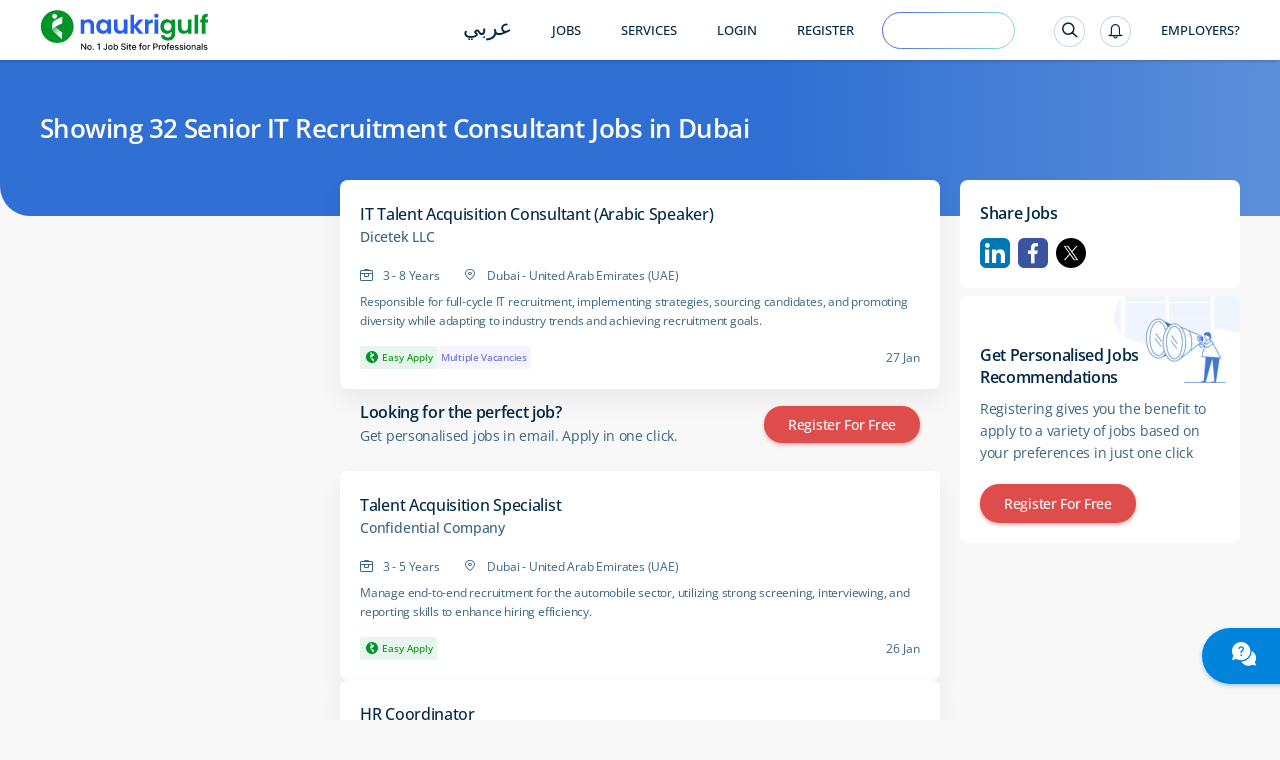

--- FILE ---
content_type: text/html; charset=utf-8
request_url: https://www.naukrigulf.com/senior-it-recruitment-consultant-jobs-in-dubai
body_size: 11427
content:
<!DOCTYPE html><html lang="en"><head><meta http-equiv="Content-Type" content="text/html; charset=utf-8"><meta name="viewport" content="width=device-width, height=device-height, initial-scale=1.0, user-scalable=0, minimum-scale=1.0, maximum-scale=1.0"><meta name="apple-mobile-web-app-capable" content="yes"><meta name="Content-Language" content="en"><title>Senior IT Recruitment Consultant Jobs in Dubai - 32 Vacancies Feb 2026</title><meta name="Description" content="Senior IT Recruitment Consultant Jobs in Dubai - Explore Senior IT Recruitment Consultant Vacancies in Dubai in top companies in UAE, Qatar, Oman &amp; Bahrain."><link rel="canonical" href="https://www.naukrigulf.com/senior-it-recruitment-consultant-jobs-in-dubai"><link rel="alternate" href="https://arabic.naukrigulf.com/senior-it-recruitment-consultant-jobs-in-dubai" hreflang="ar"><link rel="alternate" href="https://www.naukrigulf.com/senior-it-recruitment-consultant-jobs-in-dubai" hreflang="en"><link rel="alternate" href="android-app://com.naukrigulf.app/https/www.naukrigulf.com/senior-it-recruitment-consultant-jobs-in-dubai"><meta name="robots" content="ALL"><meta name="resource-type" content="document"><meta name="distribution" content="GLOBAL"><meta name="rating" content="general"><meta name="pragma" content="no-cache"><meta property="og:image" content="https://static.naukimg.com/s/2/200/i/favicon/v1/favicon.ico"><meta property="og:site_name" content="naukrigulf.com"><meta name="author" content="www.Naukrigulf.com"><meta name="copyright" content="2021 Naukrigulf.com"><meta property="revisit-after" content="1 day"><meta property="og:title" content="Senior IT Recruitment Consultant Jobs in Dubai - 32 Vacancies Feb 2026"><meta property="og:description" content="Senior IT Recruitment Consultant Jobs in Dubai - Explore Senior IT Recruitment Consultant Vacancies in Dubai in top companies in UAE, Qatar, Oman &amp; Bahrain."><meta property="og:url" content="https://www.naukrigulf.com/senior-it-recruitment-consultant-jobs-in-dubai"><meta name="noFollowPageNumber" content="2"><meta name="classification" content="Middle East Job and Career: Search Jobs in Gulf, Search Resumes, Resume Development"><style type="text/css">.styles_overlay__CLSq- {
  background: rgba(0, 0, 0, 0.75);
  display: flex;
  align-items: flex-start;
  position: fixed;
  top: 0;
  left: 0;
  right: 0;
  bottom: 0;
  overflow-y: auto;
  overflow-x: hidden;
  z-index: 1000;
  padding: 1.2rem;
}
.styles_modal__gNwvD {
  max-width: 800px;
  position: relative;
  padding: 1.2rem;
  background: #ffffff;
  background-clip: padding-box;
  box-shadow: 0 12px 15px 0 rgba(0, 0, 0, 0.25);
  margin: 0 auto;
}
.styles_modalCenter__L9F2w {
  margin: auto;
}
.styles_closeButton__20ID4 {
  position: absolute;
  top: 14px;
  right: 14px;
  border: none;
  padding: 0;
  background-color: transparent;
  display: flex;
}
.styles_closeIcon__1QwbI {
}
.styles_transitionEnter__3j_-a {
  opacity: 0.01;
}
.styles_transitionEnterActive___eQs7 {
  opacity: 1;
  transition: opacity 500ms cubic-bezier(0.23, 1, 0.32, 1);
}
.styles_transitionExit__1KmEf {
  opacity: 1;
}
.styles_transitionExitActive__1nQXw {
  opacity: 0.01;
  transition: opacity 500ms cubic-bezier(0.23, 1, 0.32, 1);
}
</style>

    

    

    

    

    

    <link rel="preconnect" href="https://logs.naukrigulf.com">
    <link rel="preconnect" href="https://fonts.gstatic.com">
    <link rel="shortcut icon" href="//static.naukimg.com/s/2/200/i/favicon/v1/favicon.ico">


    <style>
    a,address,article,aside,b,body,dd,div,dl,dt,em,footer,form,h1,h2,h3,h4,h5,h6,header,hgroup,html,i,iframe,img,label,li,mark,nav,ol,p,section,small,span,strong,sub,sup,table,tbody,td,tfoot,th,thead,time,tr,ul{border:0;font-size:100%;margin:0;outline:0;padding:0;vertical-align:baseline;box-sizing:border-box;-webkit-tap-highlight-color:rgba(0,0,0,0);-webkit-text-size-adjust:none}a img,img{-ms-interpolation-mode:bicubic;border:0;vertical-align:middle}table{border-collapse:collapse;border-spacing:0}caption,td,th{text-align:left;vertical-align:top}li,ol,ul{list-style:none}sub,sup{font-size:75%;line-height:1;position:relative}sup{top:-.5em;vertical-align:text-top}sub{bottom:-.25em;vertical-align:text-bottom}small{font-size:81%}button,input,select,textarea{box-sizing:border-box;font-family:inherit;font-size:100%;line-height:normal;margin:0;vertical-align:baseline}textarea{overflow:auto;resize:none;vertical-align:top}button,input[type=button],input[type=reset],input[type=submit]{-webkit-appearance:button;cursor:pointer;overflow:visible}button[disabled],input[disabled]{cursor:default}input[type=checkbox],input[type=radio]{padding:0}input[type=search]{-webkit-appearance:textfield}input[type=search]::-webkit-search-cancel-button,input[type=search]::-webkit-search-decoration{-webkit-appearance:none}button::-moz-focus-inner,input::-moz-focus-inner{border:0;padding:0}input[type=checkbox],input[type=radio]{vertical-align:top}article,aside,details,footer,header,hgroup,nav,section{display:block}@font-face{font-family:"Open Sans";font-style:normal;font-weight:300;font-stretch:100%;font-display:swap;src:url(https://fonts.gstatic.com/s/opensans/v36/memvYaGs126MiZpBA-UvWbX2vVnXBbObj2OVTSKmu1aB.woff2) format("woff2");unicode-range:U+0460-052f,U+1c80-1c88,U+20b4,U+2de0-2dff,U+a640-a69f,U+fe2e-fe2f}@font-face{font-family:"Open Sans";font-style:normal;font-weight:300;font-stretch:100%;font-display:swap;src:url(https://fonts.gstatic.com/s/opensans/v36/memvYaGs126MiZpBA-UvWbX2vVnXBbObj2OVTSumu1aB.woff2) format("woff2");unicode-range:U+0301,U+0400-045f,U+0490-0491,U+04b0-04b1,U+2116}@font-face{font-family:"Open Sans";font-style:normal;font-weight:300;font-stretch:100%;font-display:swap;src:url(https://fonts.gstatic.com/s/opensans/v36/memvYaGs126MiZpBA-UvWbX2vVnXBbObj2OVTSOmu1aB.woff2) format("woff2");unicode-range:U+1f??}@font-face{font-family:"Open Sans";font-style:normal;font-weight:300;font-stretch:100%;font-display:swap;src:url(https://fonts.gstatic.com/s/opensans/v36/memvYaGs126MiZpBA-UvWbX2vVnXBbObj2OVTSymu1aB.woff2) format("woff2");unicode-range:U+0370-03ff}@font-face{font-family:"Open Sans";font-style:normal;font-weight:300;font-stretch:100%;font-display:swap;src:url(https://fonts.gstatic.com/s/opensans/v36/memvYaGs126MiZpBA-UvWbX2vVnXBbObj2OVTS2mu1aB.woff2) format("woff2");unicode-range:U+0590-05ff,U+200c-2010,U+20aa,U+25cc,U+fb1d-fb4f}@font-face{font-family:"Open Sans";font-style:normal;font-weight:300;font-stretch:100%;font-display:swap;src:url(https://fonts.gstatic.com/s/opensans/v36/memvYaGs126MiZpBA-UvWbX2vVnXBbObj2OVTSCmu1aB.woff2) format("woff2");unicode-range:U+0102-0103,U+0110-0111,U+0128-0129,U+0168-0169,U+01a0-01a1,U+01af-01b0,U+0300-0301,U+0303-0304,U+0308-0309,U+0323,U+0329,U+1ea0-1ef9,U+20ab}@font-face{font-family:"Open Sans";font-style:normal;font-weight:300;font-stretch:100%;font-display:swap;src:url(https://fonts.gstatic.com/s/opensans/v36/memvYaGs126MiZpBA-UvWbX2vVnXBbObj2OVTSGmu1aB.woff2) format("woff2");unicode-range:U+0100-02af,U+0304,U+0308,U+0329,U+1e00-1e9f,U+1ef2-1eff,U+2020,U+20a0-20ab,U+20ad-20cf,U+2113,U+2c60-2c7f,U+a720-a7ff}@font-face{font-family:"Open Sans";font-style:normal;font-weight:300;font-stretch:100%;font-display:swap;src:url(https://fonts.gstatic.com/s/opensans/v36/memvYaGs126MiZpBA-UvWbX2vVnXBbObj2OVTS-muw.woff2) format("woff2");unicode-range:U+00??,U+0131,U+0152-0153,U+02bb-02bc,U+02c6,U+02da,U+02dc,U+0304,U+0308,U+0329,U+2000-206f,U+2074,U+20ac,U+2122,U+2191,U+2193,U+2212,U+2215,U+feff,U+fffd}@font-face{font-family:"Open Sans";font-style:normal;font-weight:400;font-stretch:100%;font-display:swap;src:url(https://fonts.gstatic.com/s/opensans/v36/memvYaGs126MiZpBA-UvWbX2vVnXBbObj2OVTSKmu1aB.woff2) format("woff2");unicode-range:U+0460-052f,U+1c80-1c88,U+20b4,U+2de0-2dff,U+a640-a69f,U+fe2e-fe2f}@font-face{font-family:"Open Sans";font-style:normal;font-weight:400;font-stretch:100%;font-display:swap;src:url(https://fonts.gstatic.com/s/opensans/v36/memvYaGs126MiZpBA-UvWbX2vVnXBbObj2OVTSumu1aB.woff2) format("woff2");unicode-range:U+0301,U+0400-045f,U+0490-0491,U+04b0-04b1,U+2116}@font-face{font-family:"Open Sans";font-style:normal;font-weight:400;font-stretch:100%;font-display:swap;src:url(https://fonts.gstatic.com/s/opensans/v36/memvYaGs126MiZpBA-UvWbX2vVnXBbObj2OVTSOmu1aB.woff2) format("woff2");unicode-range:U+1f??}@font-face{font-family:"Open Sans";font-style:normal;font-weight:400;font-stretch:100%;font-display:swap;src:url(https://fonts.gstatic.com/s/opensans/v36/memvYaGs126MiZpBA-UvWbX2vVnXBbObj2OVTSymu1aB.woff2) format("woff2");unicode-range:U+0370-03ff}@font-face{font-family:"Open Sans";font-style:normal;font-weight:400;font-stretch:100%;font-display:swap;src:url(https://fonts.gstatic.com/s/opensans/v36/memvYaGs126MiZpBA-UvWbX2vVnXBbObj2OVTS2mu1aB.woff2) format("woff2");unicode-range:U+0590-05ff,U+200c-2010,U+20aa,U+25cc,U+fb1d-fb4f}@font-face{font-family:"Open Sans";font-style:normal;font-weight:400;font-stretch:100%;font-display:swap;src:url(https://fonts.gstatic.com/s/opensans/v36/memvYaGs126MiZpBA-UvWbX2vVnXBbObj2OVTSCmu1aB.woff2) format("woff2");unicode-range:U+0102-0103,U+0110-0111,U+0128-0129,U+0168-0169,U+01a0-01a1,U+01af-01b0,U+0300-0301,U+0303-0304,U+0308-0309,U+0323,U+0329,U+1ea0-1ef9,U+20ab}@font-face{font-family:"Open Sans";font-style:normal;font-weight:400;font-stretch:100%;font-display:swap;src:url(https://fonts.gstatic.com/s/opensans/v36/memvYaGs126MiZpBA-UvWbX2vVnXBbObj2OVTSGmu1aB.woff2) format("woff2");unicode-range:U+0100-02af,U+0304,U+0308,U+0329,U+1e00-1e9f,U+1ef2-1eff,U+2020,U+20a0-20ab,U+20ad-20cf,U+2113,U+2c60-2c7f,U+a720-a7ff}@font-face{font-family:"Open Sans";font-style:normal;font-weight:400;font-stretch:100%;font-display:swap;src:url(https://fonts.gstatic.com/s/opensans/v36/memvYaGs126MiZpBA-UvWbX2vVnXBbObj2OVTS-muw.woff2) format("woff2");unicode-range:U+00??,U+0131,U+0152-0153,U+02bb-02bc,U+02c6,U+02da,U+02dc,U+0304,U+0308,U+0329,U+2000-206f,U+2074,U+20ac,U+2122,U+2191,U+2193,U+2212,U+2215,U+feff,U+fffd}@font-face{font-family:"Open Sans";font-style:normal;font-weight:500;font-stretch:100%;font-display:swap;src:url(https://fonts.gstatic.com/s/opensans/v36/memvYaGs126MiZpBA-UvWbX2vVnXBbObj2OVTSKmu1aB.woff2) format("woff2");unicode-range:U+0460-052f,U+1c80-1c88,U+20b4,U+2de0-2dff,U+a640-a69f,U+fe2e-fe2f}@font-face{font-family:"Open Sans";font-style:normal;font-weight:500;font-stretch:100%;font-display:swap;src:url(https://fonts.gstatic.com/s/opensans/v36/memvYaGs126MiZpBA-UvWbX2vVnXBbObj2OVTSumu1aB.woff2) format("woff2");unicode-range:U+0301,U+0400-045f,U+0490-0491,U+04b0-04b1,U+2116}@font-face{font-family:"Open Sans";font-style:normal;font-weight:500;font-stretch:100%;font-display:swap;src:url(https://fonts.gstatic.com/s/opensans/v36/memvYaGs126MiZpBA-UvWbX2vVnXBbObj2OVTSOmu1aB.woff2) format("woff2");unicode-range:U+1f??}@font-face{font-family:"Open Sans";font-style:normal;font-weight:500;font-stretch:100%;font-display:swap;src:url(https://fonts.gstatic.com/s/opensans/v36/memvYaGs126MiZpBA-UvWbX2vVnXBbObj2OVTSymu1aB.woff2) format("woff2");unicode-range:U+0370-03ff}@font-face{font-family:"Open Sans";font-style:normal;font-weight:500;font-stretch:100%;font-display:swap;src:url(https://fonts.gstatic.com/s/opensans/v36/memvYaGs126MiZpBA-UvWbX2vVnXBbObj2OVTS2mu1aB.woff2) format("woff2");unicode-range:U+0590-05ff,U+200c-2010,U+20aa,U+25cc,U+fb1d-fb4f}@font-face{font-family:"Open Sans";font-style:normal;font-weight:500;font-stretch:100%;font-display:swap;src:url(https://fonts.gstatic.com/s/opensans/v36/memvYaGs126MiZpBA-UvWbX2vVnXBbObj2OVTSCmu1aB.woff2) format("woff2");unicode-range:U+0102-0103,U+0110-0111,U+0128-0129,U+0168-0169,U+01a0-01a1,U+01af-01b0,U+0300-0301,U+0303-0304,U+0308-0309,U+0323,U+0329,U+1ea0-1ef9,U+20ab}@font-face{font-family:"Open Sans";font-style:normal;font-weight:500;font-stretch:100%;font-display:swap;src:url(https://fonts.gstatic.com/s/opensans/v36/memvYaGs126MiZpBA-UvWbX2vVnXBbObj2OVTSGmu1aB.woff2) format("woff2");unicode-range:U+0100-02af,U+0304,U+0308,U+0329,U+1e00-1e9f,U+1ef2-1eff,U+2020,U+20a0-20ab,U+20ad-20cf,U+2113,U+2c60-2c7f,U+a720-a7ff}@font-face{font-family:"Open Sans";font-style:normal;font-weight:500;font-stretch:100%;font-display:swap;src:url(https://fonts.gstatic.com/s/opensans/v36/memvYaGs126MiZpBA-UvWbX2vVnXBbObj2OVTS-muw.woff2) format("woff2");unicode-range:U+00??,U+0131,U+0152-0153,U+02bb-02bc,U+02c6,U+02da,U+02dc,U+0304,U+0308,U+0329,U+2000-206f,U+2074,U+20ac,U+2122,U+2191,U+2193,U+2212,U+2215,U+feff,U+fffd}@font-face{font-family:"Open Sans";font-style:normal;font-weight:600;font-stretch:100%;font-display:swap;src:url(https://fonts.gstatic.com/s/opensans/v36/memvYaGs126MiZpBA-UvWbX2vVnXBbObj2OVTSKmu1aB.woff2) format("woff2");unicode-range:U+0460-052f,U+1c80-1c88,U+20b4,U+2de0-2dff,U+a640-a69f,U+fe2e-fe2f}@font-face{font-family:"Open Sans";font-style:normal;font-weight:600;font-stretch:100%;font-display:swap;src:url(https://fonts.gstatic.com/s/opensans/v36/memvYaGs126MiZpBA-UvWbX2vVnXBbObj2OVTSumu1aB.woff2) format("woff2");unicode-range:U+0301,U+0400-045f,U+0490-0491,U+04b0-04b1,U+2116}@font-face{font-family:"Open Sans";font-style:normal;font-weight:600;font-stretch:100%;font-display:swap;src:url(https://fonts.gstatic.com/s/opensans/v36/memvYaGs126MiZpBA-UvWbX2vVnXBbObj2OVTSOmu1aB.woff2) format("woff2");unicode-range:U+1f??}@font-face{font-family:"Open Sans";font-style:normal;font-weight:600;font-stretch:100%;font-display:swap;src:url(https://fonts.gstatic.com/s/opensans/v36/memvYaGs126MiZpBA-UvWbX2vVnXBbObj2OVTSymu1aB.woff2) format("woff2");unicode-range:U+0370-03ff}@font-face{font-family:"Open Sans";font-style:normal;font-weight:600;font-stretch:100%;font-display:swap;src:url(https://fonts.gstatic.com/s/opensans/v36/memvYaGs126MiZpBA-UvWbX2vVnXBbObj2OVTS2mu1aB.woff2) format("woff2");unicode-range:U+0590-05ff,U+200c-2010,U+20aa,U+25cc,U+fb1d-fb4f}@font-face{font-family:"Open Sans";font-style:normal;font-weight:600;font-stretch:100%;font-display:swap;src:url(https://fonts.gstatic.com/s/opensans/v36/memvYaGs126MiZpBA-UvWbX2vVnXBbObj2OVTSCmu1aB.woff2) format("woff2");unicode-range:U+0102-0103,U+0110-0111,U+0128-0129,U+0168-0169,U+01a0-01a1,U+01af-01b0,U+0300-0301,U+0303-0304,U+0308-0309,U+0323,U+0329,U+1ea0-1ef9,U+20ab}@font-face{font-family:"Open Sans";font-style:normal;font-weight:600;font-stretch:100%;font-display:swap;src:url(https://fonts.gstatic.com/s/opensans/v36/memvYaGs126MiZpBA-UvWbX2vVnXBbObj2OVTSGmu1aB.woff2) format("woff2");unicode-range:U+0100-02af,U+0304,U+0308,U+0329,U+1e00-1e9f,U+1ef2-1eff,U+2020,U+20a0-20ab,U+20ad-20cf,U+2113,U+2c60-2c7f,U+a720-a7ff}@font-face{font-family:"Open Sans";font-style:normal;font-weight:600;font-stretch:100%;font-display:swap;src:url(https://fonts.gstatic.com/s/opensans/v36/memvYaGs126MiZpBA-UvWbX2vVnXBbObj2OVTS-muw.woff2) format("woff2");unicode-range:U+00??,U+0131,U+0152-0153,U+02bb-02bc,U+02c6,U+02da,U+02dc,U+0304,U+0308,U+0329,U+2000-206f,U+2074,U+20ac,U+2122,U+2191,U+2193,U+2212,U+2215,U+feff,U+fffd}@font-face{font-family:"Open Sans";font-style:normal;font-weight:700;font-stretch:100%;font-display:swap;src:url(https://fonts.gstatic.com/s/opensans/v36/memvYaGs126MiZpBA-UvWbX2vVnXBbObj2OVTSKmu1aB.woff2) format("woff2");unicode-range:U+0460-052f,U+1c80-1c88,U+20b4,U+2de0-2dff,U+a640-a69f,U+fe2e-fe2f}@font-face{font-family:"Open Sans";font-style:normal;font-weight:700;font-stretch:100%;font-display:swap;src:url(https://fonts.gstatic.com/s/opensans/v36/memvYaGs126MiZpBA-UvWbX2vVnXBbObj2OVTSumu1aB.woff2) format("woff2");unicode-range:U+0301,U+0400-045f,U+0490-0491,U+04b0-04b1,U+2116}@font-face{font-family:"Open Sans";font-style:normal;font-weight:700;font-stretch:100%;font-display:swap;src:url(https://fonts.gstatic.com/s/opensans/v36/memvYaGs126MiZpBA-UvWbX2vVnXBbObj2OVTSOmu1aB.woff2) format("woff2");unicode-range:U+1f??}@font-face{font-family:"Open Sans";font-style:normal;font-weight:700;font-stretch:100%;font-display:swap;src:url(https://fonts.gstatic.com/s/opensans/v36/memvYaGs126MiZpBA-UvWbX2vVnXBbObj2OVTSymu1aB.woff2) format("woff2");unicode-range:U+0370-03ff}@font-face{font-family:"Open Sans";font-style:normal;font-weight:700;font-stretch:100%;font-display:swap;src:url(https://fonts.gstatic.com/s/opensans/v36/memvYaGs126MiZpBA-UvWbX2vVnXBbObj2OVTS2mu1aB.woff2) format("woff2");unicode-range:U+0590-05ff,U+200c-2010,U+20aa,U+25cc,U+fb1d-fb4f}@font-face{font-family:"Open Sans";font-style:normal;font-weight:700;font-stretch:100%;font-display:swap;src:url(https://fonts.gstatic.com/s/opensans/v36/memvYaGs126MiZpBA-UvWbX2vVnXBbObj2OVTSCmu1aB.woff2) format("woff2");unicode-range:U+0102-0103,U+0110-0111,U+0128-0129,U+0168-0169,U+01a0-01a1,U+01af-01b0,U+0300-0301,U+0303-0304,U+0308-0309,U+0323,U+0329,U+1ea0-1ef9,U+20ab}@font-face{font-family:"Open Sans";font-style:normal;font-weight:700;font-stretch:100%;font-display:swap;src:url(https://fonts.gstatic.com/s/opensans/v36/memvYaGs126MiZpBA-UvWbX2vVnXBbObj2OVTSGmu1aB.woff2) format("woff2");unicode-range:U+0100-02af,U+0304,U+0308,U+0329,U+1e00-1e9f,U+1ef2-1eff,U+2020,U+20a0-20ab,U+20ad-20cf,U+2113,U+2c60-2c7f,U+a720-a7ff}@font-face{font-family:"Open Sans";font-style:normal;font-weight:700;font-stretch:100%;font-display:swap;src:url(https://fonts.gstatic.com/s/opensans/v36/memvYaGs126MiZpBA-UvWbX2vVnXBbObj2OVTS-muw.woff2) format("woff2");unicode-range:U+00??,U+0131,U+0152-0153,U+02bb-02bc,U+02c6,U+02da,U+02dc,U+0304,U+0308,U+0329,U+2000-206f,U+2074,U+20ac,U+2122,U+2191,U+2193,U+2212,U+2215,U+feff,U+fffd}@font-face{font-family:Montserrat;font-style:italic;font-weight:100 900;font-display:swap;src:url(https://fonts.gstatic.com/s/montserrat/v30/JTUQjIg1_i6t8kCHKm459WxRxC7mw9c.woff2) format('woff2');unicode-range:U+0460-052F,U+1C80-1C8A,U+20B4,U+2DE0-2DFF,U+A640-A69F,U+FE2E-FE2F}@font-face{font-family:Montserrat;font-style:italic;font-weight:100 900;font-display:swap;src:url(https://fonts.gstatic.com/s/montserrat/v30/JTUQjIg1_i6t8kCHKm459WxRzS7mw9c.woff2) format('woff2');unicode-range:U+0301,U+0400-045F,U+0490-0491,U+04B0-04B1,U+2116}@font-face{font-family:Montserrat;font-style:italic;font-weight:100 900;font-display:swap;src:url(https://fonts.gstatic.com/s/montserrat/v30/JTUQjIg1_i6t8kCHKm459WxRxi7mw9c.woff2) format('woff2');unicode-range:U+0102-0103,U+0110-0111,U+0128-0129,U+0168-0169,U+01A0-01A1,U+01AF-01B0,U+0300-0301,U+0303-0304,U+0308-0309,U+0323,U+0329,U+1EA0-1EF9,U+20AB}@font-face{font-family:Montserrat;font-style:italic;font-weight:100 900;font-display:swap;src:url(https://fonts.gstatic.com/s/montserrat/v30/JTUQjIg1_i6t8kCHKm459WxRxy7mw9c.woff2) format('woff2');unicode-range:U+0100-02BA,U+02BD-02C5,U+02C7-02CC,U+02CE-02D7,U+02DD-02FF,U+0304,U+0308,U+0329,U+1D00-1DBF,U+1E00-1E9F,U+1EF2-1EFF,U+2020,U+20A0-20AB,U+20AD-20C0,U+2113,U+2C60-2C7F,U+A720-A7FF}@font-face{font-family:Montserrat;font-style:italic;font-weight:100 900;font-display:swap;src:url(https://fonts.gstatic.com/s/montserrat/v30/JTUQjIg1_i6t8kCHKm459WxRyS7m.woff2) format('woff2');unicode-range:U+0000-00FF,U+0131,U+0152-0153,U+02BB-02BC,U+02C6,U+02DA,U+02DC,U+0304,U+0308,U+0329,U+2000-206F,U+20AC,U+2122,U+2191,U+2193,U+2212,U+2215,U+FEFF,U+FFFD}@font-face{font-family:Montserrat;font-style:normal;font-weight:100 900;font-display:swap;src:url(https://fonts.gstatic.com/s/montserrat/v30/JTUSjIg1_i6t8kCHKm459WRhyzbi.woff2) format('woff2');unicode-range:U+0460-052F,U+1C80-1C8A,U+20B4,U+2DE0-2DFF,U+A640-A69F,U+FE2E-FE2F}@font-face{font-family:Montserrat;font-style:normal;font-weight:100 900;font-display:swap;src:url(https://fonts.gstatic.com/s/montserrat/v30/JTUSjIg1_i6t8kCHKm459W1hyzbi.woff2) format('woff2');unicode-range:U+0301,U+0400-045F,U+0490-0491,U+04B0-04B1,U+2116}@font-face{font-family:Montserrat;font-style:normal;font-weight:100 900;font-display:swap;src:url(https://fonts.gstatic.com/s/montserrat/v30/JTUSjIg1_i6t8kCHKm459WZhyzbi.woff2) format('woff2');unicode-range:U+0102-0103,U+0110-0111,U+0128-0129,U+0168-0169,U+01A0-01A1,U+01AF-01B0,U+0300-0301,U+0303-0304,U+0308-0309,U+0323,U+0329,U+1EA0-1EF9,U+20AB}@font-face{font-family:Montserrat;font-style:normal;font-weight:100 900;font-display:swap;src:url(https://fonts.gstatic.com/s/montserrat/v30/JTUSjIg1_i6t8kCHKm459Wdhyzbi.woff2) format('woff2');unicode-range:U+0100-02BA,U+02BD-02C5,U+02C7-02CC,U+02CE-02D7,U+02DD-02FF,U+0304,U+0308,U+0329,U+1D00-1DBF,U+1E00-1E9F,U+1EF2-1EFF,U+2020,U+20A0-20AB,U+20AD-20C0,U+2113,U+2C60-2C7F,U+A720-A7FF}@font-face{font-family:Montserrat;font-style:normal;font-weight:100 900;font-display:swap;src:url(https://fonts.gstatic.com/s/montserrat/v30/JTUSjIg1_i6t8kCHKm459Wlhyw.woff2) format('woff2');unicode-range:U+0000-00FF,U+0131,U+0152-0153,U+02BB-02BC,U+02C6,U+02DA,U+02DC,U+0304,U+0308,U+0329,U+2000-206F,U+20AC,U+2122,U+2191,U+2193,U+2212,U+2215,U+FEFF,U+FFFD}.splScrn{display:block;padding-top:100px}#splScrn,.splScrn{width:99%;height:100%;background:#fff;position:absolute;top:0}#splScrn{display:inherit}.image{height:80%;margin:4% auto 0;max-height:600px;display:block;border-radius:0 0 0 30px;opacity:1}.ng-logo-text2{font-size:48px;width:100%;position:absolute;top:0;opacity:.001}.ng-logo-text,.ng-logo-text2{font-family:Arial,Helvetica,sans-serif;font-weight:800;letter-spacing:-2px;text-align:center}.ng-logo-text{font-size:3.2em;color:#008fce;padding-bottom:12px;padding-top:100px;margin:0}.ng-logo-gulf{color:#129512}.ng-logo-com{color:#0a6cb6}.ngSplashIcon:before{content:"";border-radius:50%;box-shadow:0 1px 4px rgba(0,106,194,.2);width:110px;height:110px;padding:16px;position:absolute;top:-30px;left:-30px}.ngSplashIcon{height:5rem;text-align:center;position:relative;width:5rem;margin:0 0 0 47%}.ng-logo-sub-text{color:#3b6585;font-family:Arial,Helvetica,sans-serif;font-weight:400;font-size:24px;line-height:24px;letter-spacing:-.2px;text-align:center;padding-top:6px;margin:0}.footer-text{margin-top:60px;text-align:center;position:relative;justify-content:center}.foot-txt-span{font-weight:400;font-family:Arial,Helvetica,sans-serif;font-size:20px;color:#3b6585;line-height:20px;letter-spacing:-.2px;padding-left:15px;padding-right:15px;display:inline-block;margin-bottom:12px;border-right:1px solid #d4dbe3}.last-span{border-right:unset}#circleG{text-align:center;overflow:hidden;padding-top:100px}.circleG{background-color:#129512;display:inline-block;height:12px;margin:4px;width:12px;border-radius:50%}
    /*# sourceMappingURL=sass-dummyInline-scss.css.css.map */
    </style>

<link rel="stylesheet" type="text/css" href="https://static.naukimg.com/s/6/205/c/routeConfig.c1b39fd9e.css" crossorigin="anonymous"><link rel="stylesheet" type="text/css" href="https://static.naukimg.com/s/6/205/c/default-searchResult.jobDescription.companyWithLocation.companyPage.companyPageV2.LocationSalary..efccbc792.css" crossorigin="anonymous"><link rel="stylesheet" type="text/css" href="https://static.naukimg.com/s/6/205/c/sass-routes-srp-styles-scss.css.c7437d778.css" crossorigin="anonymous"><link rel="stylesheet" type="text/css" href="https://static.naukimg.com/s/6/205/c/SrpAside.88e27721f.css" crossorigin="anonymous"><style>.naukri-wdgt-shimmer{height:100%;margin:15px 0px;width:100%}.naukri-wdgt-shimmer .header-shimmer{-webkit-box-sizing:border-box;box-sizing:border-box;border-radius:4px;background:white;padding:24px}.naukri-wdgt-shimmer .shimmer-cont{margin-top:30px}.naukri-wdgt-shimmer .animated-background{-webkit-animation-duration:1s;animation-duration:1s;-webkit-animation-fill-mode:forwards;animation-fill-mode:forwards;-webkit-animation-iteration-count:infinite;animation-iteration-count:infinite;-webkit-animation-name:placeHolderShimmer;animation-name:placeHolderShimmer;-webkit-animation-timing-function:linear;animation-timing-function:linear;background:#f6f7f8;background:-webkit-gradient(linear, left top, right top, color-stop(8%, #f4f5f7), color-stop(18%, #e5e5e5), color-stop(33%, #f4f5f7));background:linear-gradient(to right, #f4f5f7 8%, #e5e5e5 18%, #f4f5f7 33%);background-size:800px 104px;position:relative;height:14px;border-radius:7px}.naukri-wdgt-shimmer .animated-background:first-of-type{width:85%}.naukri-wdgt-shimmer .animated-background:nth-of-type(2n){width:70%;margin-top:10px}.naukri-wdgt-shimmer .animated-background:nth-of-type(3n){width:70%;margin-top:10px}@-webkit-keyframes placeHolderShimmer{0%{background-position:-200px 0}100%{background-position:468px 0}}@keyframes placeHolderShimmer{0%{background-position:-200px 0}100%{background-position:468px 0}}
</style><style>.naukri-wdgt{min-width:50px;min-height:50px;width:100%;overflow-x:auto;overflow-y:hidden}.naukri-wdgt .wdgt-track-view{line-height:1px;height:1px}.naukri-html-wdgt{overflow-x:auto;overflow-y:hidden;width:100%}.naukri-js-wdgt{background-color:#ffffff;border-radius:4px;-webkit-box-shadow:0 1px 4px 0 rgba(0,106,194,0.2);box-shadow:0 1px 4px 0 rgba(0,106,194,0.2);margin:0px 0px 10px 0px;padding:0px 24px;-webkit-box-sizing:border-box;box-sizing:border-box}.naukri-js-wdgt *{-webkit-box-sizing:border-box;box-sizing:border-box;padding:0px;margin:0px;word-break:break-word}.naukri-js-wdgt ul{list-style:none}.naukri-js-wdgt ul li{list-style-type:none}.naukri-js-wdgt a,.naukri-js-wdgt a:hover,.naukri-js-wdgt a:visited,.naukri-js-wdgt a:focus{text-decoration:none}#document-section-widgets .naukri-wdgt{min-width:auto !important;min-height:auto !important;width:0 !important;height:0 !important}.wdgt-overlay-container{position:fixed;z-index:999999}.wdgt-overlay-container.wdgt-overlay-top-left{top:100px;left:36px}.wdgt-overlay-container.wdgt-overlay-bottom-left{bottom:100px;left:36px}.wdgt-overlay-container.wdgt-overlay-bottom-right{bottom:100px;right:36px}.wdgt-overlay-container.wdgt-overlay-top-right{top:100px;right:36px}.wdgt-overlay-container .wdgt-overlay-inventory{margin-bottom:10px}.wdgt-overlay-container .wdgt-overlay-inventory:last-child{margin-bottom:0}@media only screen and (max-width: 668px){.wdgt-overlay-container.wdgt-overlay-bottom-left,.wdgt-overlay-container.wdgt-overlay-bottom-right{right:36px;bottom:100px;left:36px}.wdgt-overlay-container.wdgt-overlay-top-right,.wdgt-overlay-container.wdgt-overlay-top-left{left:36px;top:100px;right:36px}}
</style><style>.naukri-wdgt-shimmer{height:100%;margin:15px 0px;width:100%}.naukri-wdgt-shimmer .header-shimmer{-webkit-box-sizing:border-box;box-sizing:border-box;border-radius:4px;background:white;padding:24px}.naukri-wdgt-shimmer .shimmer-cont{margin-top:30px}.naukri-wdgt-shimmer .animated-background{-webkit-animation-duration:1s;animation-duration:1s;-webkit-animation-fill-mode:forwards;animation-fill-mode:forwards;-webkit-animation-iteration-count:infinite;animation-iteration-count:infinite;-webkit-animation-name:placeHolderShimmer;animation-name:placeHolderShimmer;-webkit-animation-timing-function:linear;animation-timing-function:linear;background:#f6f7f8;background:-webkit-gradient(linear, left top, right top, color-stop(8%, #f4f5f7), color-stop(18%, #e5e5e5), color-stop(33%, #f4f5f7));background:linear-gradient(to right, #f4f5f7 8%, #e5e5e5 18%, #f4f5f7 33%);background-size:800px 104px;position:relative;height:14px;border-radius:7px}.naukri-wdgt-shimmer .animated-background:first-of-type{width:85%}.naukri-wdgt-shimmer .animated-background:nth-of-type(2n){width:70%;margin-top:10px}.naukri-wdgt-shimmer .animated-background:nth-of-type(3n){width:70%;margin-top:10px}@-webkit-keyframes placeHolderShimmer{0%{background-position:-200px 0}100%{background-position:468px 0}}@keyframes placeHolderShimmer{0%{background-position:-200px 0}100%{background-position:468px 0}}
</style><style>.naukri-wdgt{min-width:50px;min-height:50px;width:100%;overflow-x:auto;overflow-y:hidden}.naukri-wdgt .wdgt-track-view{line-height:1px;height:1px}.naukri-html-wdgt{overflow-x:auto;overflow-y:hidden;width:100%}.naukri-js-wdgt{background-color:#ffffff;border-radius:4px;-webkit-box-shadow:0 1px 4px 0 rgba(0,106,194,0.2);box-shadow:0 1px 4px 0 rgba(0,106,194,0.2);margin:0px 0px 10px 0px;padding:0px 24px;-webkit-box-sizing:border-box;box-sizing:border-box}.naukri-js-wdgt *{-webkit-box-sizing:border-box;box-sizing:border-box;padding:0px;margin:0px;word-break:break-word}.naukri-js-wdgt ul{list-style:none}.naukri-js-wdgt ul li{list-style-type:none}.naukri-js-wdgt a,.naukri-js-wdgt a:hover,.naukri-js-wdgt a:visited,.naukri-js-wdgt a:focus{text-decoration:none}#document-section-widgets .naukri-wdgt{min-width:auto !important;min-height:auto !important;width:0 !important;height:0 !important}.wdgt-overlay-container{position:fixed;z-index:999999}.wdgt-overlay-container.wdgt-overlay-top-left{top:100px;left:36px}.wdgt-overlay-container.wdgt-overlay-bottom-left{bottom:100px;left:36px}.wdgt-overlay-container.wdgt-overlay-bottom-right{bottom:100px;right:36px}.wdgt-overlay-container.wdgt-overlay-top-right{top:100px;right:36px}.wdgt-overlay-container .wdgt-overlay-inventory{margin-bottom:10px}.wdgt-overlay-container .wdgt-overlay-inventory:last-child{margin-bottom:0}@media only screen and (max-width: 668px){.wdgt-overlay-container.wdgt-overlay-bottom-left,.wdgt-overlay-container.wdgt-overlay-bottom-right{right:36px;bottom:100px;left:36px}.wdgt-overlay-container.wdgt-overlay-top-right,.wdgt-overlay-container.wdgt-overlay-top-left{left:36px;top:100px;right:36px}}
</style><style>.naukri-wdgt-shimmer{height:100%;margin:15px 0px;width:100%}.naukri-wdgt-shimmer .header-shimmer{-webkit-box-sizing:border-box;box-sizing:border-box;border-radius:4px;background:white;padding:24px}.naukri-wdgt-shimmer .shimmer-cont{margin-top:30px}.naukri-wdgt-shimmer .animated-background{-webkit-animation-duration:1s;animation-duration:1s;-webkit-animation-fill-mode:forwards;animation-fill-mode:forwards;-webkit-animation-iteration-count:infinite;animation-iteration-count:infinite;-webkit-animation-name:placeHolderShimmer;animation-name:placeHolderShimmer;-webkit-animation-timing-function:linear;animation-timing-function:linear;background:#f6f7f8;background:-webkit-gradient(linear, left top, right top, color-stop(8%, #f4f5f7), color-stop(18%, #e5e5e5), color-stop(33%, #f4f5f7));background:linear-gradient(to right, #f4f5f7 8%, #e5e5e5 18%, #f4f5f7 33%);background-size:800px 104px;position:relative;height:14px;border-radius:7px}.naukri-wdgt-shimmer .animated-background:first-of-type{width:85%}.naukri-wdgt-shimmer .animated-background:nth-of-type(2n){width:70%;margin-top:10px}.naukri-wdgt-shimmer .animated-background:nth-of-type(3n){width:70%;margin-top:10px}@-webkit-keyframes placeHolderShimmer{0%{background-position:-200px 0}100%{background-position:468px 0}}@keyframes placeHolderShimmer{0%{background-position:-200px 0}100%{background-position:468px 0}}
</style><style>.naukri-wdgt{min-width:50px;min-height:50px;width:100%;overflow-x:auto;overflow-y:hidden}.naukri-wdgt .wdgt-track-view{line-height:1px;height:1px}.naukri-html-wdgt{overflow-x:auto;overflow-y:hidden;width:100%}.naukri-js-wdgt{background-color:#ffffff;border-radius:4px;-webkit-box-shadow:0 1px 4px 0 rgba(0,106,194,0.2);box-shadow:0 1px 4px 0 rgba(0,106,194,0.2);margin:0px 0px 10px 0px;padding:0px 24px;-webkit-box-sizing:border-box;box-sizing:border-box}.naukri-js-wdgt *{-webkit-box-sizing:border-box;box-sizing:border-box;padding:0px;margin:0px;word-break:break-word}.naukri-js-wdgt ul{list-style:none}.naukri-js-wdgt ul li{list-style-type:none}.naukri-js-wdgt a,.naukri-js-wdgt a:hover,.naukri-js-wdgt a:visited,.naukri-js-wdgt a:focus{text-decoration:none}#document-section-widgets .naukri-wdgt{min-width:auto !important;min-height:auto !important;width:0 !important;height:0 !important}.wdgt-overlay-container{position:fixed;z-index:999999}.wdgt-overlay-container.wdgt-overlay-top-left{top:100px;left:36px}.wdgt-overlay-container.wdgt-overlay-bottom-left{bottom:100px;left:36px}.wdgt-overlay-container.wdgt-overlay-bottom-right{bottom:100px;right:36px}.wdgt-overlay-container.wdgt-overlay-top-right{top:100px;right:36px}.wdgt-overlay-container .wdgt-overlay-inventory{margin-bottom:10px}.wdgt-overlay-container .wdgt-overlay-inventory:last-child{margin-bottom:0}@media only screen and (max-width: 668px){.wdgt-overlay-container.wdgt-overlay-bottom-left,.wdgt-overlay-container.wdgt-overlay-bottom-right{right:36px;bottom:100px;left:36px}.wdgt-overlay-container.wdgt-overlay-top-right,.wdgt-overlay-container.wdgt-overlay-top-left{left:36px;top:100px;right:36px}}
</style><script type="application/ld+json">{"@context":"https://schema.org","@type":"BreadcrumbList","itemListElement":[{"@type":"ListItem","position":1,"item":{"@id":"https://www.naukrigulf.com/","name":"Home"}},{"@type":"ListItem","position":2,"item":{"@id":"https://www.naukrigulf.com/jobs-in-uae","name":"Jobs in UAE"}},{"@type":"ListItem","position":3,"item":{"@id":"https://www.naukrigulf.com/jobs-in-dubai","name":"Jobs in Dubai"}},{"@type":"ListItem","position":4,"item":{"@id":"https://www.naukrigulf.com/senior-it-recruitment-consultant-jobs","name":"Senior IT Recruitment Consultant Jobs"}},{"@type":"ListItem","position":5,"name":"Senior IT Recruitment Consultant Jobs in Dubai"}]}</script><script type="application/ld+json">{"@context":"https://schema.org","@type":"ItemList","numberOfItems":18,"url":"https://www.naukrigulf.com/senior-it-recruitment-consultant-jobs-in-dubai","name":"Senior IT Recruitment Consultant Jobs in Dubai","itemListElement":[{"@type":"ListItem","position":1,"url":"https://www.naukrigulf.com/talent-acquisition-consultant-jobs-in-dubai-uae-in-dicetek-llc-3-to-8-years-m-cd-41691-jid-060126000192","name":"IT Talent Acquisition Consultant  Arabic Speaker ","image":"https://static.naukimg.com/ni/nipjp/41691/41691_srp.gif"},{"@type":"ListItem","position":2,"url":"https://www.naukrigulf.com/talent-acquisition-specialist-jobs-in-dubai-uae-in-confidential-3-to-5-years-n-jid-260126000496","name":"Talent Acquisition Specialist "},{"@type":"ListItem","position":3,"url":"https://www.naukrigulf.com/hr-coordinator-jobs-in-dubai-uae-in-confidential-3-to-8-years-n-jid-220126000685","name":"HR Coordinator"},{"@type":"ListItem","position":4,"url":"https://www.naukrigulf.com/recruiter-domestic-staffing-jobs-in-dubai-uae-in-success-factor-l-l-c-fz-2-to-5-years-n-cd-277528-jid-140126000540","name":"Recruiter   Domestic Staffing  Tagalog-Speaking Talent Focus "},{"@type":"ListItem","position":5,"url":"https://www.naukrigulf.com/recruiter-for-walking-delivery-workers-on-foot-only-no-bikes-no-c-jobs-in-sharjah-uae-in-speedy-fleet-delivery-services-0-to-6-years-n-cd-251446-jid-100126000280","name":"Recruiter for Walking Delivery Workers  On Foot Only   No Bikes   No C"},{"@type":"ListItem","position":6,"url":"https://www.naukrigulf.com/it-staffing-business-development-executive-jobs-in-dubai-uae-in-spectrum-consulting-3-to-10-years-n-cd-20010126-jid-280126500926","name":"IT Staffing Business Development Executive"},{"@type":"ListItem","position":7,"url":"https://www.naukrigulf.com/hr-recruiter-non-tech-jobs-in-dubai-uae-in-confidential-6-to-9-years-n-jid-171225000293","name":"HR Recruiter - Non tech "},{"@type":"ListItem","position":8,"url":"https://www.naukrigulf.com/talent-acquisition-executive-jobs-in-dubai-uae-in-imtiaz-real-estate-investment-development-llc-5-to-8-years-n-cd-231617-jid-081225000058","name":"Talent Acquisition Executive","image":"https://static.naukimg.com/ni/nipjp/231617/231617_srp.gif"},{"@type":"ListItem","position":9,"url":"https://www.naukrigulf.com/recruiter-domestic-staffing-jobs-in-dubai-uae-in-success-factor-l-l-c-fz-2-to-5-years-n-cd-277528-jid-301125000049","name":"Recruiter   Domestic Staffing  Tagalog-Speaking Talent Focus "},{"@type":"ListItem","position":10,"url":"https://www.naukrigulf.com/talent-acquisition-associate-jobs-in-dubai-uae-in-aster-pharmacy-2-to-3-years-n-cd-256484-jid-091225000524","name":"Talent Acquisition Associate  6 Months Contractual "},{"@type":"ListItem","position":11,"url":"https://www.naukrigulf.com/talent-acquisition-specialist-jobs-in-dubai-uae-in-talent-bridge-consulting-llc-4-to-9-years-n-cd-304631-jid-161225000184","name":"Talent Acquisition Specialist"},{"@type":"ListItem","position":12,"url":"https://www.naukrigulf.com/international-hr-recruiter-jobs-in-ajman-uae-in-sg-human-resources-fze-llc-0-to-2-years-n-cd-321697-jid-291225000206","name":"International HR recruiter "},{"@type":"ListItem","position":13,"url":"https://www.naukrigulf.com/seeking-dubai-based-recruitment-immigration-partner-jobs-in-dubai-uae-in-km-visa-2-to-5-years-n-cd-318949-jid-161225001283","name":"Seeking Dubai-Based Recruitment   Immigration Partner"},{"@type":"ListItem","position":14,"url":"https://www.naukrigulf.com/technical-recruiter-construction-contracting-jobs-in-dubai-uae-in-client-of-gulf-workforce-3-to-5-years-n-cd-50000600-jid-050126500953","name":"Technical Recruiter Construction   Contracting"},{"@type":"ListItem","position":15,"url":"https://www.naukrigulf.com/recruitment-specialist-jobs-in-dubai-uae-in-client-of-gulf-workforce-2-to-4-years-n-cd-50000600-jid-050126501381","name":"Recruitment Specialist"},{"@type":"ListItem","position":16,"url":"https://www.naukrigulf.com/recruitment-specialist-jobs-in-dubai-uae-in-client-of-gulf-workforce-1-to-5-years-n-cd-50000600-jid-050126500954","name":"Recruitment Specialist"},{"@type":"ListItem","position":17,"url":"https://www.naukrigulf.com/recruitment-specialist-jobs-in-dubai-uae-in-client-of-gulf-workforce-1-to-2-years-n-cd-50000600-jid-050126501371","name":"Recruitment Specialist"},{"@type":"ListItem","position":18,"url":"https://www.naukrigulf.com/senior-recruitment-specialist-jobs-in-dubai-uae-in-unique-properties-2-to-6-years-n-cd-10001212-jid-141025501108","name":"Senior Recruitment Specialist"}]}</script></head>



<body>
<noscript>JavaScript is disabled!<br>Please enable JavaScript in your web browser!</noscript>

<div id="root"><header class="container-fluid" id="ngHeadWrap"><div id="ngHeader"><div class="container"><a id="homeHead" href="/"><img width="168px" height="40px" class="brand" src="https://static.naukimg.com/s/6/205/i/logo_en.adae826b.svg" alt=""></a><nav class="nav-bar" style="display: inherit;"><ul class="inner-bar"><li class="link-group arb no-hover"><a class="nav-link" id="arSwitchGnb" href="https://arabic.naukrigulf.com/senior-it-recruitment-consultant-jobs-in-dubai" style="visibility: visible;">عربي</a></li><li id="jobTab" class="link-group"><a href="https://www.naukrigulf.com/browse-jobs-in-gulf" class="nav-link ">Jobs</a><ul id="srpHeader" class="nav-menu nav-menu-left"><li><a class="nav-menu-link" href="https://www.naukrigulf.com/search-jobs">Search Jobs</a></li><li class="nav-menu-ext" id="srpCtxFoot"></li><li class="nav-menu-ext" id="popularSearch"><p class="nav-menu-link">Popular Search<span class="rightArrow ico"></span></p><div class="nav-menu-drp more-menu-drp"><table class="nav-cluster"><tr><td><a class="nav-menu-link " title="Cashier Jobs in Dubai" href="/cashier-jobs-in-dubai">Cashier Jobs in Dubai</a></td></tr><tr><td><a class="nav-menu-link " title="Mechanical Engineer Jobs in Dubai" href="/mechanical-engineering-jobs-in-dubai">Mechanical Engineer Jobs in Dubai</a></td></tr><tr><td><a class="nav-menu-link " title="Light Vehicle Driver Jobs in Dubai" href="/light-vehicle-driver-jobs-in-dubai">Light Vehicle Driver Jobs in Dubai</a></td></tr><tr><td><a class="nav-menu-link " title="Receptionist Jobs Dubai" href="/receptionist-jobs-in-dubai">Receptionist Jobs Dubai</a></td></tr><tr><td><a class="nav-menu-link " title="Dubai Data Entry Jobs" href="/data-entry-jobs-in-dubai">Dubai Data Entry Jobs</a></td></tr><tr><td><a class="nav-menu-link " title="Store Keeper Jobs in Dubai" href="/store-keeper-jobs-in-dubai">Store Keeper Jobs in Dubai</a></td></tr><tr><td><a class="nav-menu-link " title="Assistant Teacher Jobs in Dubai" href="/assistant-teacher-jobs-in-dubai">Assistant Teacher Jobs in Dubai</a></td></tr><tr><td><a class="nav-menu-link " title="Packing Jobs in Dubai" href="/packing-jobs-in-dubai">Packing Jobs in Dubai</a></td></tr></table><table class="nav-cluster"><tr><td><a class="nav-menu-link " title="Urgent Job Vacancies in Dubai" href="/immediate-joining-jobs-in-dubai">Urgent Job Vacancies in Dubai</a></td></tr><tr><td><a class="nav-menu-link " title="Real Estate Jobs in Dubai" href="/real-estate-jobs-in-dubai">Real Estate Jobs in Dubai</a></td></tr><tr><td><a class="nav-menu-link " title="Cabin Crew Jobs in Dubai" href="/flight-attendant-jobs-in-dubai">Cabin Crew Jobs in Dubai</a></td></tr><tr><td><a class="nav-menu-link " title="Freelancing Jobs in Dubai" href="/freelancer-jobs-in-dubai">Freelancing Jobs in Dubai</a></td></tr><tr><td><a class="nav-menu-link " title="IT Jobs in Dubai" href="/it-jobs-in-dubai">IT Jobs in Dubai</a></td></tr><tr><td><a class="nav-menu-link " title="Hotel Jobs in Dubai" href="/hotel-jobs-in-dubai">Hotel Jobs in Dubai</a></td></tr><tr><td><a class="nav-menu-link " title="Customer Service Jobs in Dubai" href="/customer-service-jobs-in-dubai">Customer Service Jobs in Dubai</a></td></tr><tr><td><a class="nav-menu-link " title="Consultancy Jobs in Dubai" href="/consultancy-jobs-in-dubai">Consultancy Jobs in Dubai</a></td></tr></table></div></li><li><a class="nav-menu-link" href="https://www.naukrigulf.com/jobseeker/alerts">My Job Alerts</a></li><li class="nav-menu-ext" id="jobsByCategory"></li><li class="nav-menu-ext" id="jobsByCategory2"><a class="nav-menu-link" href="https://www.naukrigulf.com/jobs-by-category">Jobs by Category</a></li><li class="nav-menu-ext" id="jobsByCompany"></li><li class="nav-menu-ext" id="jobsByCompany2"><a class="nav-menu-link" href="https://www.naukrigulf.com/top-companies">Jobs by Company</a></li><li class="nav-menu-ext"><a class="nav-menu-link" href="https://www.naukrigulf.com/jobs-by-nationality">Jobs by Nationality</a></li><li class="nav-menu-ext" id="jobsByLocation"></li><li class="nav-menu-ext" id="jobsByLocation2"><p class="nav-menu-link">Jobs by Location <span class="rightArrow ico"></span></p><ul class="nav-menu-drp"><li><a class="nav-menu-link" title="Jobs in UAE" href="https://www.naukrigulf.com/jobs-in-uae">Jobs in UAE</a></li><li><a class="nav-menu-link" title="Jobs in Dubai" href="https://www.naukrigulf.com/jobs-in-dubai">Jobs in Dubai</a></li><li><a class="nav-menu-link" title="Jobs in Abu Dhabi" href="https://www.naukrigulf.com/jobs-in-abu-dhabi">Jobs in Abu Dhabi</a></li><li><a class="nav-menu-link" title="Jobs in Sharjah" href="https://www.naukrigulf.com/jobs-in-sharjah">Jobs in Sharjah</a></li><li><a class="nav-menu-link" title="Jobs in Saudi Arabia" href="https://www.naukrigulf.com/jobs-in-saudi-arabia">Jobs in Saudi Arabia</a></li><li><a class="nav-menu-link" title="Jobs in Qatar" href="https://www.naukrigulf.com/jobs-in-qatar">Jobs in Qatar</a></li><li><a class="nav-menu-link link-active" href="https://www.naukrigulf.com/jobs-by-location">View All</a></li></ul></li><li class="nav-menu-ext" id="jobsBySkill"><p class="nav-menu-link">Jobs By Skills<span class="rightArrow ico"></span></p><div class="nav-menu-drp more-menu-drp"><table class="nav-cluster"><tr><td><a class="nav-menu-link " title="Sales Jobs in Dubai" href="https://www.naukrigulf.com/sales-jobs-in-dubai">Sales Jobs in Dubai</a></td></tr><tr><td><a class="nav-menu-link " title="HR Jobs in Dubai" href="https://www.naukrigulf.com/hr-jobs-in-dubai">HR Jobs in Dubai</a></td></tr><tr><td><a class="nav-menu-link " title="Engineering Jobs in Dubai" href="https://www.naukrigulf.com/engineer-jobs-in-dubai">Engineering Jobs in Dubai</a></td></tr><tr><td><a class="nav-menu-link " title="Finance Jobs in Dubai" href="https://www.naukrigulf.com/finance-jobs-in-dubai">Finance Jobs in Dubai</a></td></tr><tr><td><a class="nav-menu-link " title="Safety Jobs in Dubai" href="https://www.naukrigulf.com/safety-jobs-in-dubai">Safety Jobs in Dubai</a></td></tr><tr><td><a class="nav-menu-link link-active" title="View All" href="https://www.naukrigulf.com/top-skills-in-dubai">View All</a></td></tr></table></div></li><li class="nav-menu-ext" id="jobsByDesignation"><p class="nav-menu-link">Jobs By Designation<span class="rightArrow ico"></span></p><div class="nav-menu-drp more-menu-drp"><table class="nav-cluster"><tr><td><a class="nav-menu-link " title="Accountant Jobs in Dubai" href="https://www.naukrigulf.com/accountant-jobs-in-dubai">Accountant Jobs in Dubai</a></td></tr><tr><td><a class="nav-menu-link " title="Fresher Jobs in Dubai" href="https://www.naukrigulf.com/fresher-jobs-in-dubai">Fresher Jobs in Dubai</a></td></tr><tr><td><a class="nav-menu-link " title="Driver Jobs in Dubai" href="https://www.naukrigulf.com/driver-jobs-in-dubai">Driver Jobs in Dubai</a></td></tr><tr><td><a class="nav-menu-link " title="Walk In Interview Jobs in Dubai" href="https://www.naukrigulf.com/walk-in-interview-jobs-in-dubai">Walk In Interview Jobs in Dubai</a></td></tr><tr><td><a class="nav-menu-link " title="Hotel Jobs in Dubai" href="https://www.naukrigulf.com/hotel-jobs-in-dubai">Hotel Jobs in Dubai</a></td></tr><tr><td><a class="nav-menu-link link-active" title="View All" href="https://www.naukrigulf.com/top-designations-in-dubai">View All</a></td></tr></table></div></li><li id="ctxFooter"></li></ul></li><li class="link-group"><a target="_blank" rel="noopener noreferrer" href="https://www.naukrigulf.com/resume-services/cv-writing-services?fftid=N2G1000" class="nav-link  ">Services</a><ul class="nav-menu nav-menu-left"><li><a class="nav-menu-link" target="_blank" rel="noopener noreferrer" href="https://www.naukrigulf.com/resume-services/cv-writing?fftid=N2G1001">Text Resume Writing</a></li><li><span class="nav-menu-link">Visual Resume Writing</span></li><li><a class="nav-menu-link" target="_blank" rel="noopener noreferrer" href="https://www.naukrigulf.com/resume-services/resume-maker-gulf?fftid=N2G1201">Resume Maker  <span class="label-bnr rd-bnr">NEW</span></a></li><li><span class="nav-menu-link">Resume Spotlight</span></li><li><span class="nav-menu-link">Resume Quality Score <span class="label-bnr gr-bnr">FREE</span></span></li><li><span class="nav-menu-link">Resume Samples <span class="label-bnr gr-bnr">FREE</span></span></li></ul></li><li class="link-group"><a class="nav-link " href="https://www.naukrigulf.com/jobseeker/login">Login</a></li><li id="resmanLink" class="link-group"><a class="nav-link " href="/register/?expName=expa&amp;source=dtop_global_nav_bar">Register</a></li><li class="link-group no-hover"><a class="ng-360-nav-item animating " href="/ng360"><img src="https://static.naukimg.com/s/6/205/i/ng-360-light-logo.c3de9610.svg" alt="Naukrigulf 360" class="ng360-icon visible"></a></li><li class="link-group no-hover"><button title="Search Jobs" class="nav-link qsb-search"><span class="display-false">Search Jobs</span><span class="ico"></span><span class="blobCount"></span></button><div class="nav-menu nav-menu-right notification-menu"></div></li><li class="link-group no-hover"><p class="nav-link ng-link notification"><span class="ico"></span><span class="blobCount"></span></p><div class="nav-menu nav-menu-right notification-menu"><span class="display-false">Notification</span></div></li><li class="link-group"><a class="nav-link " href="/employer-recruitment-solutions">Employers?</a><div class="nav-menu nav-menu-right ext-width"><ul class="left-col"><li><a class="nav-menu-link" href="https://www.naukrigulf.com/employer-buy-cv-database">Buy Online</a></li><li><span class="nav-menu-link">CV Search</span></li><li><a class="nav-menu-link" href="https://www.naukrigulf.com/employer-job-posting">Job Posting</a></li><li><span class="nav-menu-link">Employer Branding</span></li><li><a class="nav-menu-link" href="https://www.naukrigulf.com/employer-salary-tool">Salary Tool</a></li><li><span class="nav-menu-link">Power Your Career Site</span></li></ul><ul class="right-col"><li><a class="nav-menu-link" href="https://www.naukrigulf.com/employer-recruitment-solutions">Home</a></li><li><a class="nav-menu-link" href="https://www.naukrigulf.com/employer-login">Login</a></li><li><a class="nav-menu-link" href="https://www.naukrigulf.com/employer-contact-us">Register</a></li><li><a class="nav-menu-link" href="https://www.naukrigulf.com/employer-contact-us">Contact Us</a></li><li><a class="nav-menu-link" href="https://www.naukrigulf.com/recruiter/recruiter-registration-for-free-job-posting?utm_source=jobseekergnb">Post Free Jobs <span class="label-bnr rd-bnr ml-4">NEW</span></a></li></ul></div></li></ul></nav></div></div><div id="headObserverCont"></div></header><div id="topBg" class="container-fluid blue" style="height: 216px; display: inherit;"></div><div id="routeRoot" style="min-height: 900px;"><main id="searchResult" class="container " style=""><div class="display-true srp-xtz-wrap"><section class="srp-head"><div class="headline"> Showing 32 <h1 title="Senior IT Recruitment Consultant Jobs in Dubai ">Senior IT Recruitment Consultant Jobs in Dubai </h1> </div></section><section class="srp-body"><div class="srp-filters"></div><span id="srpObserver" class="srp-observer"></span><div class="srp-listing"><div class="psuedo-toolbar"></div><div class="tuple-wrap opaque-true"><div class="ng-box srp-tuple" draggable="false" style="order: 0;"><a target="_blank" href="https://www.naukrigulf.com/talent-acquisition-consultant-jobs-in-dubai-uae-in-dicetek-llc-3-to-8-years-m-cd-41691-jid-060126000192" class="info-position logo-true "><p class="designation-title">IT Talent Acquisition Consultant (Arabic Speaker)</p></a><a target="_blank" rel="noopener noreferrer" class="info-org" href="https://www.naukrigulf.com/dicetek-llc-jobs-cid-30780" title="Dicetek LLC ">Dicetek LLC </a><ul class="reco-ul"><li class="info-exp has-logo"><span class="ico"></span><span>3 - 8 Years</span></li><li class="info-loc has-logo"><span class="ico"></span><span>Dubai - United Arab Emirates (UAE)</span></li></ul><p class="description">Responsible for full-cycle IT recruitment, implementing strategies, sourcing candidates, and promoting diversity while adapting to industry trends and achieving recruitment goals.</p><span class="foot"><span class="easy">Easy Apply</span><span class="mul-vac">Multiple Vacancies</span><span class="time-star-cont"><span class="time">27 Jan</span><span class="ico star display-false "></span></span></span></div><div class="bellywidget"><a class="ng-btn red" target="_blank" rel="noopener noreferrer" href="/register?expName=expa&amp;source=dtop_srp_belly">Register for Free</a><p class="hero-line">Looking for the perfect job?</p><p class="hero-text">Get personalised jobs in email. Apply in one click.</p></div><div class="ng-box srp-tuple" draggable="false" style="order: 1;"><a target="_blank" href="https://www.naukrigulf.com/talent-acquisition-specialist-jobs-in-dubai-uae-in-confidential-3-to-5-years-n-jid-260126000496" class="info-position logo-false "><p class="designation-title">Talent Acquisition Specialist </p><p class="info-org " title="Confidential Company">Confidential Company</p></a><ul class="reco-ul"><li class="info-exp "><span class="ico"></span><span>3 - 5 Years</span></li><li class="info-loc "><span class="ico"></span><span>Dubai - United Arab Emirates (UAE)</span></li></ul><p class="description">Manage end-to-end recruitment for the automobile sector, utilizing strong screening, interviewing, and reporting skills to enhance hiring efficiency.</p><span class="foot"><span class="easy">Easy Apply</span><span class="time-star-cont"><span class="time">26 Jan</span><span class="ico star display-false "></span></span></span></div><div class="ng-box srp-tuple" draggable="false" style="order: 2;"><a target="_blank" href="https://www.naukrigulf.com/hr-coordinator-jobs-in-dubai-uae-in-confidential-3-to-8-years-n-jid-220126000685" class="info-position logo-false "><p class="designation-title">HR Coordinator</p><p class="info-org " title="Confidential Company">Confidential Company</p></a><ul class="reco-ul"><li class="info-exp "><span class="ico"></span><span>3 - 8 Years</span></li><li class="info-loc "><span class="ico"></span><span>Dubai - United Arab Emirates (UAE)</span></li></ul><p class="description">Assist in recruitment, maintain employee files, ensure compliance, support onboarding, and provide administrative support with strong organizational and communication skills.</p><span class="foot"><span class="easy">Easy Apply</span><span class="time-star-cont"><span class="time">22 Jan</span><span class="ico star display-false "></span></span></span></div><div class="ng-box srp-tuple" draggable="false" style="order: 3;"><a target="_blank" href="https://www.naukrigulf.com/recruiter-domestic-staffing-jobs-in-dubai-uae-in-success-factor-l-l-c-fz-2-to-5-years-n-cd-277528-jid-140126000540" class="info-position logo-false "><p class="designation-title">Recruiter – Domestic Staffing (Tagalog-Speaking Talent Focus)</p></a><a target="_blank" rel="noopener noreferrer" class="info-org" href="https://www.naukrigulf.com/success-factor-l.l.c-fz-careers-cid-277528" title="Success Factor L.L.C-FZ ">Success Factor L.L.C-FZ </a><ul class="reco-ul"><li class="info-exp "><span class="ico"></span><span>2 - 5 Years</span></li><li class="info-loc "><span class="ico"></span><span>Dubai - United Arab Emirates (UAE)</span></li></ul><p class="description">Experienced Recruiter needed for domestic staffing, focusing on Tagalog-speaking talent, with strong HR knowledge and client relationship management skills.</p><span class="foot"><span class="easy">Easy Apply</span><span class="time-star-cont"><span class="time">14 Jan</span><span class="ico star display-false "></span></span></span></div><div class="ng-box srp-tuple" draggable="false" style="order: 4;"><a target="_blank" href="https://www.naukrigulf.com/recruiter-for-walking-delivery-workers-on-foot-only-no-bikes-no-c-jobs-in-sharjah-uae-in-speedy-fleet-delivery-services-0-to-6-years-n-cd-251446-jid-100126000280" class="info-position logo-false "><p class="designation-title">Recruiter for Walking Delivery Workers (On Foot Only – No Bikes / No C</p></a><a target="_blank" rel="noopener noreferrer" class="info-org" href="https://www.naukrigulf.com/speedy-fleet-delivery-services-careers-cid-251446" title="Speedy Fleet Delivery Services ">Speedy Fleet Delivery Services </a><ul class="reco-ul"><li class="info-exp "><span class="ico"></span><span>0 - 6 Years</span></li><li class="info-loc "><span class="ico"></span><span>Sharjah , Dubai , Ajman - United Arab Emirates (UAE)</span></li></ul><p class="description">Source and recruit walking delivery workers, conduct screenings, manage applications, and meet recruitment targets in a results-driven environment.</p><span class="foot"><span class="easy">Easy Apply</span><span class="mul-vac">Multiple Vacancies</span><span class="time-star-cont"><span class="time">10 Jan</span><span class="ico star display-false "></span></span></span></div><div class="ng-box srp-tuple" draggable="false" style="order: 5;"><a target="_blank" href="https://www.naukrigulf.com/it-staffing-business-development-executive-jobs-in-dubai-uae-in-spectrum-consulting-3-to-10-years-n-cd-20010126-jid-280126500926" class="info-position logo-false "><p class="designation-title">IT Staffing Business Development Executive</p><p class="info-org " title="Spectrum Consulting">Spectrum Consulting</p></a><ul class="reco-ul"><li class="info-exp "><span class="ico"></span><span>3 - 10 Years</span></li><li class="info-loc "><span class="ico"></span><span>Dubai - United Arab Emirates</span></li></ul><p class="description">Generate business in IT staffing from domestic and Gulf clients, focusing on contract and permanent staffing, with strong client relationship management skills.</p><span class="foot"><span class="easy">Easy Apply</span><span class="mul-vac">Multiple Vacancies</span><span class="label-gold">Employer Active</span><span class="time-star-cont"><span class="time">28 Jan</span><span class="ico star display-false "></span></span></span></div><div class="ng-box srp-tuple" draggable="false" style="order: 6;"><a target="_blank" href="https://www.naukrigulf.com/hr-recruiter-non-tech-jobs-in-dubai-uae-in-confidential-6-to-9-years-n-jid-171225000293" class="info-position logo-false "><p class="designation-title">HR Recruiter - Non tech </p><p class="info-org " title="Confidential Company">Confidential Company</p></a><ul class="reco-ul"><li class="info-exp "><span class="ico"></span><span>6 - 9 Years</span></li><li class="info-loc "><span class="ico"></span><span>Dubai - United Arab Emirates (UAE)</span></li></ul><p class="description">Responsible for talent sourcing, candidate screening, interview coordination, offer management, and recruitment reporting for non-technical roles with strong interpersonal skill...</p><span class="foot"><span title="Premium Job" class="icon top-badge"></span><span class="easy">Easy Apply</span><span class="time-star-cont"><span class="time">30+ days ago</span><span class="ico star display-false "></span></span></span></div><div class="ng-box srp-tuple" draggable="false" style="order: 7;"><a target="_blank" href="https://www.naukrigulf.com/talent-acquisition-executive-jobs-in-dubai-uae-in-imtiaz-real-estate-investment-development-llc-5-to-8-years-n-cd-231617-jid-081225000058" class="info-position logo-true "><p class="designation-title">Talent Acquisition Executive</p></a><a target="_blank" rel="noopener noreferrer" class="info-org" href="https://www.naukrigulf.com/imtiaz-real-estate-investment-&amp;-development-llc-jobs-cid-229955" title="Imtiaz Real Estate Investment &amp; Development LLC ">Imtiaz Real Estate Investment &amp; Development LLC </a><ul class="reco-ul"><li class="info-exp has-logo"><span class="ico"></span><span>5 - 8 Years</span></li><li class="info-loc has-logo"><span class="ico"></span><span>Dubai - United Arab Emirates (UAE)</span></li></ul><p class="description">Manage end-to-end recruitment, build talent pipelines, and ensure smooth onboarding while supporting employer branding and candidate engagement activities.</p><span class="foot"><span class="easy">Easy Apply</span><span class="time-star-cont"><span class="time">30+ days ago</span><span class="ico star display-false "></span></span></span></div><div class="ng-box srp-tuple" draggable="false" style="order: 8;"><a target="_blank" href="https://www.naukrigulf.com/recruiter-domestic-staffing-jobs-in-dubai-uae-in-success-factor-l-l-c-fz-2-to-5-years-n-cd-277528-jid-301125000049" class="info-position logo-false "><p class="designation-title">Recruiter – Domestic Staffing (Tagalog-Speaking Talent Focus)</p></a><a target="_blank" rel="noopener noreferrer" class="info-org" href="https://www.naukrigulf.com/success-factor-l.l.c-fz-careers-cid-277528" title="Success Factor L.L.C-FZ ">Success Factor L.L.C-FZ </a><ul class="reco-ul"><li class="info-exp "><span class="ico"></span><span>2 - 5 Years</span></li><li class="info-loc "><span class="ico"></span><span>Dubai - United Arab Emirates (UAE)</span></li></ul><p class="description">Responsible for recruiting Tagalog-speaking domestic staff, managing client relationships, and ensuring compliance with UAE labor laws while sourcing candidates.</p><span class="foot"><span class="easy">Easy Apply</span><span class="time-star-cont"><span class="time">30+ days ago</span><span class="ico star display-false "></span></span></span></div><div class="ng-box srp-tuple" draggable="false" style="order: 9;"><a target="_blank" href="https://www.naukrigulf.com/talent-acquisition-associate-jobs-in-dubai-uae-in-aster-pharmacy-2-to-3-years-n-cd-256484-jid-091225000524" class="info-position logo-false "><p class="designation-title">Talent Acquisition Associate (6 Months Contractual)</p></a><a target="_blank" rel="noopener noreferrer" class="info-org" href="https://www.naukrigulf.com/dm-healthcare-llc-careers-cid-256484" title="Aster Pharmacy">Aster Pharmacy</a><ul class="reco-ul"><li class="info-exp "><span class="ico"></span><span>2 - 3 Years</span></li><li class="info-loc "><span class="ico"></span><span>Dubai - United Arab Emirates (UAE)</span></li></ul><p class="description">Source and screen candidates, manage recruitment cycles, and collaborate with hiring managers while possessing strong recruiting expertise and communication skills.</p><span class="foot"><span class="easy">Easy Apply</span><span class="time-star-cont"><span class="time">30+ days ago</span><span class="ico star display-false "></span></span></span></div><div class="ng-box srp-tuple" draggable="false" style="order: 10;"><a target="_blank" href="https://www.naukrigulf.com/talent-acquisition-specialist-jobs-in-dubai-uae-in-talent-bridge-consulting-llc-4-to-9-years-n-cd-304631-jid-161225000184" class="info-position logo-false "><p class="designation-title">Talent Acquisition Specialist</p></a><a target="_blank" rel="noopener noreferrer" class="info-org" href="https://www.naukrigulf.com/talent-bridge-consulting-llc-careers-cid-304631" title="Talent Bridge Consulting LLC ">Talent Bridge Consulting LLC </a><ul class="reco-ul"><li class="info-exp "><span class="ico"></span><span>4 - 9 Years</span></li><li class="info-loc "><span class="ico"></span><span>Dubai , Ajman , Sharjah - United Arab Emirates (UAE)</span></li></ul><p class="description">Manage full-cycle recruitment for academic and administrative roles, develop sourcing strategies, and ensure compliance with policies while enhancing employer branding.</p><span class="foot"><span class="easy">Easy Apply</span><span class="time-star-cont"><span class="time">30+ days ago</span><span class="ico star display-false "></span></span></span></div><div class="ng-box srp-tuple" draggable="false" style="order: 11;"><a target="_blank" href="https://www.naukrigulf.com/international-hr-recruiter-jobs-in-ajman-uae-in-sg-human-resources-fze-llc-0-to-2-years-n-cd-321697-jid-291225000206" class="info-position logo-false "><p class="designation-title">International HR recruiter </p></a><a target="_blank" rel="noopener noreferrer" class="info-org" href="https://www.naukrigulf.com/sg-human-resources-fze-llc-careers-cid-321697" title="Sg Human Resources fze llc">Sg Human Resources fze llc</a><ul class="reco-ul"><li class="info-exp "><span class="ico"></span><span>0 - 2 Years</span></li><li class="info-loc "><span class="ico"></span><span>Ajman , Dubai - United Arab Emirates (UAE)</span></li></ul><p class="description">Source and attract international talent, manage recruitment processes, and collaborate with hiring managers while ensuring compliance with employment laws.</p><span class="foot"><span class="easy">Easy Apply</span><span class="mul-vac">Multiple Vacancies</span><span class="label-gold">Employer Active</span><span class="time-star-cont"><span class="time">30+ days ago</span><span class="ico star display-false "></span></span></span></div><div class="ng-box srp-tuple" draggable="false" style="order: 12;"><a target="_blank" href="https://www.naukrigulf.com/seeking-dubai-based-recruitment-immigration-partner-jobs-in-dubai-uae-in-km-visa-2-to-5-years-n-cd-318949-jid-161225001283" class="info-position logo-false "><p class="designation-title">Seeking Dubai-Based Recruitment / Immigration Partner</p></a><a target="_blank" rel="noopener noreferrer" class="info-org" href="https://www.naukrigulf.com/km-visa-careers-cid-318949" title="KM Visa">KM Visa</a><ul class="reco-ul"><li class="info-exp "><span class="ico"></span><span>2 - 5 Years</span></li><li class="info-loc "><span class="ico"></span><span>Dubai - United Arab Emirates (UAE)</span></li></ul><p class="description">Seeking a Dubai-based recruitment agency with experience in sourcing skilled workers, immigration services, and strong local networks for European employment opportunities.</p><span class="foot"><span class="easy">Easy Apply</span><span class="time-star-cont"><span class="time">30+ days ago</span><span class="ico star display-false "></span></span></span></div><div class="ng-box srp-tuple" draggable="false" style="order: 13;"><a target="_blank" href="https://www.naukrigulf.com/technical-recruiter-construction-contracting-jobs-in-dubai-uae-in-client-of-gulf-workforce-3-to-5-years-n-cd-50000600-jid-050126500953" class="info-position logo-false web-job"><p class="designation-title">Technical Recruiter Construction &amp; Contracting</p><span class="ico webjob"></span><p class="info-org " title="Client of Gulf Workforce">Client of Gulf Workforce</p></a><ul class="reco-ul"><li class="info-exp "><span class="ico"></span><span>3 - 5 Years</span></li><li class="info-loc "><span class="ico"></span><span>Dubai - United Arab Emirates</span></li></ul><p class="description">Responsible for recruitment in construction and contracting, managing hiring pipelines, with strong experience in white- and blue-collar hiring.</p><span class="foot"><span class="time-star-cont"><span class="time">5 Jan</span><span class="ico star display-false "></span></span></span></div><div class="ng-box srp-tuple" draggable="false" style="order: 14;"><a target="_blank" href="https://www.naukrigulf.com/recruitment-specialist-jobs-in-dubai-uae-in-client-of-gulf-workforce-2-to-4-years-n-cd-50000600-jid-050126501381" class="info-position logo-false web-job"><p class="designation-title">Recruitment Specialist</p><span class="ico webjob"></span><p class="info-org " title="Client of Gulf Workforce">Client of Gulf Workforce</p></a><ul class="reco-ul"><li class="info-exp "><span class="ico"></span><span>2 - 4 Years</span></li><li class="info-loc "><span class="ico"></span><span>Dubai - United Arab Emirates</span></li></ul><p class="description">Seeking a proactive Recruitment Specialist to source, screen, and manage candidates across Real Estate, Construction, and Engineering sectors with strong communication skills.</p><span class="foot"><span class="time-star-cont"><span class="time">5 Jan</span><span class="ico star display-false "></span></span></span></div><div class="ng-box srp-tuple" draggable="false" style="order: 15;"><a target="_blank" href="https://www.naukrigulf.com/recruitment-specialist-jobs-in-dubai-uae-in-client-of-gulf-workforce-1-to-5-years-n-cd-50000600-jid-050126500954" class="info-position logo-false web-job"><p class="designation-title">Recruitment Specialist</p><span class="ico webjob"></span><p class="info-org " title="Client of Gulf Workforce">Client of Gulf Workforce</p></a><ul class="reco-ul"><li class="info-exp "><span class="ico"></span><span>1 - 5 Years</span></li><li class="info-loc "><span class="ico"></span><span>Dubai - United Arab Emirates</span></li></ul><p class="description">Responsible for mass hiring of blue-collar candidates, sourcing, screening, and onboarding, with strong communication and negotiation skills required.</p><span class="foot"><span class="time-star-cont"><span class="time">5 Jan</span><span class="ico star display-false "></span></span></span></div><div class="ng-box srp-tuple" draggable="false" style="order: 16;"><a target="_blank" href="https://www.naukrigulf.com/recruitment-specialist-jobs-in-dubai-uae-in-client-of-gulf-workforce-1-to-2-years-n-cd-50000600-jid-050126501371" class="info-position logo-false web-job"><p class="designation-title">Recruitment Specialist</p><span class="ico webjob"></span><p class="info-org " title="Client of Gulf Workforce">Client of Gulf Workforce</p></a><ul class="reco-ul"><li class="info-exp "><span class="ico"></span><span>1 - 2 Years</span></li><li class="info-loc "><span class="ico"></span><span>Dubai - United Arab Emirates</span></li></ul><p class="description">Manage end-to-end recruitment cycles, source candidates, coordinate interviews, and maintain ATS accuracy while ensuring a smooth candidate experience.</p><span class="foot"><span class="time-star-cont"><span class="time">5 Jan</span><span class="ico star display-false "></span></span></span></div><div class="ng-box srp-tuple" draggable="false" style="order: 17;"><a target="_blank" href="https://www.naukrigulf.com/senior-recruitment-specialist-jobs-in-dubai-uae-in-unique-properties-2-to-6-years-n-cd-10001212-jid-141025501108" class="info-position logo-false web-job"><p class="designation-title">Senior Recruitment Specialist</p><span class="ico webjob"></span></a><a target="_blank" rel="noopener noreferrer" class="info-org" href="https://www.naukrigulf.com/unique-properties-jobs-cid-156507" title="Unique Properties">Unique Properties</a><ul class="reco-ul"><li class="info-exp "><span class="ico"></span><span>2 - 6 Years</span></li><li class="info-loc "><span class="ico"></span><span>Dubai - United Arab Emirates</span></li></ul><p class="description">Coordinate staffing needs, source applicants, assess candidates, and maintain recruitment records while requiring experience in talent acquisition and real estate recruitment.</p><span class="foot"><span class="time-star-cont"><span class="time">30+ days ago</span><span class="ico star display-false "></span></span></span></div></div><div id="pagination" class="srp-pagination"></div></div><section class="srp-aside"><article class="ng-box-pure socio"><p class="share-headline">Share Jobs</p><ul><li><a rel="nofollow noopener noreferrer" href="https://www.linkedin.com/shareArticle?mini=true&amp;url=https://www.naukrigulf.com/senior-it-recruitment-consultant-jobs-in-dubai" target="_blank" title="Linkedin" class=" in">Linkedin</a></li><li><a href="https://www.facebook.com/sharer.php?u=https%3A%2F%2Fwww.naukrigulf.com%2Fsenior-it-recruitment-consultant-jobs-in-dubai" rel="nofollow noopener noreferrer" class=" fb" target="_blank" title="Facebook">Facebook</a></li><li><a rel="nofollow noopener noreferrer" href="https://twitter.com/share?url=https://www.naukrigulf.com/senior-it-recruitment-consultant-jobs-in-dubai" target="_blank" title="Twitter" class=" tw">Twitter</a></li></ul></article><article class="ng-box-pure register-pitch display-true"><p class="headline"> Get Personalised Jobs Recommendations</p><p class="pitch">Registering gives you the benefit to apply to a variety of jobs based on your preferences in just one click</p><a class="ng-btn red" target="_blank" rel="noopener noreferrer" href="//www.naukrigulf.com/register/?expName=expa&amp;source=dtop_srp_hero_widget">Register for Free</a><div class="bg"></div></article><span id="asideEnd" class="right-trail-end"></span></section></section><div id="srpCtxFooter" class="ng-box-pure srp-ctx-footer-col-3"><div class="ctx-headline"><h2>People looking for Senior IT Recruitment Consultant Jobs in Dubai also search for</h2></div><ul class="link-cont-ul double-tabs"><li><p class="par acc-link active" title="Senior IT Recruitment Consultant Jobs in Nearby Locations">Senior IT Recruitment Consultant Jobs in Nearby Locations</p></li><ul><li class="display-true"><a target="_blank" title="Senior IT Recruitment Consultant Jobs in Sharjah" class="soft-link" href="https://www.naukrigulf.com/senior-it-recruitment-consultant-jobs-in-sharjah">Senior IT Recruitment Consultant Jobs in Sharjah</a></li><li class="display-true"><a target="_blank" title="Senior IT Recruitment Consultant Jobs in Abu Dhabi" class="soft-link" href="https://www.naukrigulf.com/senior-it-recruitment-consultant-jobs-in-abu-dhabi">Senior IT Recruitment Consultant Jobs in Abu Dhabi</a></li></ul></ul><ul class="link-cont-ul double-tabs"><li><p class="par acc-link active" title="Companies hiring in Dubai">Companies hiring in Dubai</p></li><ul><li class="display-true"><a target="_blank" title="Imtiaz Real Estate Investment &amp; Development LLC Jobs in Dubai" class="soft-link" href="https://www.naukrigulf.com/imtiaz-real-estate-investment-development-llc-jobs-in-dubai">Imtiaz Real Estate Investment &amp; Development LLC Jobs in Dubai</a></li><li class="display-true"><a target="_blank" title="Success Factor L.L.C-FZ  Careers" class="soft-link" href="https://www.naukrigulf.com/success-factor-l-l-c-fz-careers-cid-277528">Success Factor L.L.C-FZ  Careers</a></li><li class="display-true"><a target="_blank" title="DM Healthcare LLC  Careers" class="soft-link" href="https://www.naukrigulf.com/dm-healthcare-llc-careers-cid-256484">DM Healthcare LLC  Careers</a></li><li class="display-true"><a target="_blank" title="Speedy Fleet Delivery Services  Careers" class="soft-link" href="https://www.naukrigulf.com/speedy-fleet-delivery-services-careers-cid-251446">Speedy Fleet Delivery Services  Careers</a></li></ul></ul></div><div class="container"><div class="crumbs theme-dark"><ul class="breadcrumbs"><li><a class="first-one" href="/">Home</a> <span class="icon crumb-ico"></span></li><li><a class="middle-one" href="https://www.naukrigulf.com/jobs-in-uae">Jobs in UAE</a> <span class="icon crumb-ico"></span></li><li><a class="middle-one" href="https://www.naukrigulf.com/jobs-in-dubai">Jobs in Dubai</a> <span class="icon crumb-ico"></span></li><li><a class="middle-one" href="https://www.naukrigulf.com/senior-it-recruitment-consultant-jobs">Senior IT Recruitment Consultant Jobs</a> <span class="icon crumb-ico"></span></li><li><span class="last-one">Senior IT Recruitment Consultant Jobs in Dubai</span></li></ul></div></div></div></main></div><footer id="footerCont" class="container-fluid" style="display: inherit;"><section class="container"><div class="column"><a href="https://www.naukrigulf.com/" class="brand"></a><p class="social-icons">Social Links</p><ul><li><a target="_blank" rel="nofollow" href="https://www.facebook.com/NaukriGulf" class="foot-ico facebook"><em>Facebook</em></a></li><li><a target="_blank" rel="nofollow" href="https://www.linkedin.com/company/naukrigulf/" class="foot-ico linkedin"><em>LinkedIn</em></a></li><li><a target="_blank" rel="nofollow" href="https://www.instagram.com/naukrigulfdotcom/" class=" foot-ico instagram"><em>Instagram</em></a></li><li><a target="_blank" rel="nofollow" href="https://www.youtube.com/@Naukrigulfdotcom" class=" foot-ico youtube"><em>Youtube</em></a></li><li><a target="_blank" rel="nofollow" href="https://twitter.com/Naukrigulf" class=" foot-ico twitter"><em>Twitter</em></a></li></ul></div><div class="column site-links"><ul><li class="site-link-item"><a href="https://www.naukrigulf.com/">Home</a></li><li class="site-link-item"><a target="_blank" href="https://www.naukrigulf.com/ni/nilinks/nkr_links.php?open=fraud-alert&amp;tracksrc=646">Fraud</a></li><li class="site-link-item"><a target="_blank" href="https://www.naukrigulf.com/about-us">About Us</a></li><li class="site-link-item"><a target="_blank" href="https://www.naukrigulf.com/terms-and-conditions">Terms &amp; Conditions</a></li><li class="site-link-item"><span>Report Bug</span></li><li class="site-link-item"><a target="_blank" href="https://www.naukrigulf.com/employer-contact-us">Contact Us</a></li><li class="site-link-item"><a target="_blank" href="https://www.naukrigulf.com/privacy-policy">Privacy Policy</a></li><li class="site-link-item"><a target="_blank" href="https://www.naukrigulf.com/ni/nilinks/nkr_links.php?open=summons">Summons/Notices</a></li><li class="site-link-item"><span>Feedback</span></li><li class="site-link-item"><a target="_blank" href="https://www.naukrigulf.com/ni/nilinks/nkr_links.php?open=security-ad&amp;tracksrc=645">Security Advice</a></li><li class="site-link-item"><a target="_blank" href="https://www.naukrigulf.com/ni/nilinks/nkr_links.php?open=grievances">Grievances</a></li><li class="site-link-item"><a target="_blank" href="https://www.naukrigulf.com/jobseeker/faq">FAQs</a></li></ul></div><div class="column app-link-box"><span class="app-link-title">Apply on-the go</span><span class="app-link-description">Get real-time job updates only on our App</span><ul><li class="app-box"><a target="_blank" href="https://apps.apple.com/us/app/naukrigulf-job-search-app/id724241430" class="banner ios-app-banner" title="IOS app on app store"></a></li><li class="app-box"><a target="_blank" href="https://play.google.com/store/apps/details?id=com.naukriGulf.app" class="banner android-app-banner" title="Android app on google play"></a></li></ul></div><div class="bottom-section"><div class="column trademark-column"><span class="info-edge-logo"></span><p class="trademark-statement">All trademarks are properties of their respective owners.<span class="trademark">All rights reserved ©2026  Info Edge (India) Ltd.</span></p></div><div class="partner-site"><span class="partner-site-title">Partner Sites</span><ul><li class="partner-site-item"><a target="_blank" href="https://www.naukri.com/?othersrcp=2633&amp;wExp=N&amp;r=in&amp;othersrcp=11457&amp;wExp=N" class="partner-link partner-naukri"><img loading="lazy" width="100px" height="28px" src="https://static.naukimg.com/s/6/205/i/Naukri_logo_Vector.5d2317c6.svg" alt="naukri-logo"></a></li><li class="partner-site-item"><a target="_blank" href="https://www.naukrigulf.com/resume-services/cv-writing" class="partner-link partner-naukri-ff"><img loading="lazy" width="80px" height="30px" src="https://static.naukimg.com/s/6/205/i/naukri_ff_logo.8d5a5bd7.svg" alt="naukri-ff-logo"></a></li><li class="partner-site-item"><a target="_blank" href="https://www.ambitionbox.com/" class="partner-link partner-ambition"><img loading="lazy" width="22px" height="25px" src="https://static.naukimg.com/s/6/205/i/ambitionBox.3e37116a.svg" alt="ambition-logo" class="partner-ambition-box"><span class="ambition-box-title">AmbitionBox</span></a></li><li class="partner-site-item"><a target="_blank" rel="nofollow" href="https://www.jobhai.com/" class="partner-link partner-job-hai"><img loading="lazy" width="56px" height="25px" src="https://static.naukimg.com/s/6/205/i/jobHai.66650fbd.svg" alt="job-hai-logo" class="partner-job-hai"></a></li></ul></div></div></section></footer><button id="ngFeedback" class="free-company-button " style="display: inherit;"><span class="text">Share Feedback</span><span class="ico">'</span></button><div class="spinner-container "><div class="spinner"></div> </div></div>








 
        









<link rel="stylesheet" href="//static.naukimg.com/s/6/205/c/main.187d83075.css">




<div id="react-toast" class="Toaster"><span class="Toaster__manager-top" style="max-width: 560px; position: fixed; z-index: 5500; pointer-events: none; margin: 0px auto; text-align: center; top: 0px; right: 0px; left: 0px;"></span><span class="Toaster__manager-top-left" style="max-width: 560px; position: fixed; z-index: 5500; pointer-events: none; top: 0px; left: 0px;"></span><span class="Toaster__manager-top-right" style="max-width: 560px; position: fixed; z-index: 5500; pointer-events: none; top: 0px; right: 0px;"></span><span class="Toaster__manager-bottom-left" style="max-width: 560px; position: fixed; z-index: 5500; pointer-events: none; bottom: 0px; left: 0px;"></span><span class="Toaster__manager-bottom" style="max-width: 560px; position: fixed; z-index: 5500; pointer-events: none; margin: 0px auto; text-align: center; bottom: 0px; right: 0px; left: 0px;"></span><span class="Toaster__manager-bottom-right" style="max-width: 560px; position: fixed; z-index: 5500; pointer-events: none; bottom: 0px; right: 0px;"></span></div></body></html>

--- FILE ---
content_type: text/css
request_url: https://static.naukimg.com/s/6/205/c/sass-routes-srp-styles-scss.css.c7437d778.css
body_size: 8170
content:
.crumbs{color:#a3bbe1;font-size:12px}.crumbs .breadcrumbs{display:block}.crumbs .breadcrumbs li{display:inline}.crumbs .cover-path,.crumbs .first-one,.crumbs .last-one,.crumbs .middle-one{display:inline-block;text-decoration:none}.crumbs a{font-size:12px;font-weight:400;line-height:14px;color:#3b6585;letter-spacing:-.3px;letter-spacing:-.2px;-webkit-font-smoothing:antialiased;-moz-osx-font-smoothing:grayscale;-webkit-user-select:none;-moz-user-select:none;-ms-user-select:none;user-select:none}.crumbs .crumbs.middle-hidden .middle-one{display:none}.crumbs .last-one{color:#3b6585;font-weight:500}.crumbs .crumb-ico{font-size:12px;margin:0 5px 0 0}.crumbs .crumb-ico:before{color:#3b6585;content:"O";vertical-align:top;text-decoration:none;color:#a3bbe1}.crumbs.theme-light a{font-size:12px;font-weight:400;line-height:14px;color:#a3bbe1;letter-spacing:-.3px}.crumbs.theme-light a.last-one{color:#fff}html[lang=ar] .crumb-ico{transform:rotate(180deg)}.srp-tuple{box-shadow:0 12px 24px 0 rgba(13,13,13,.06);border-radius:8px;background-color:#fff;margin:0;display:block;padding:24px 20px 20px;margin-bottom:12px!important;text-decoration:none;color:#3b6585;cursor:pointer}.srp-tuple img{display:block;float:right;border:1px solid #dfe4ea}.srp-tuple .top-badge{color:#f34235;font-size:15px;margin:-1px 7px 0 0}.srp-tuple .top-badge:after{content:"u"}.srp-tuple .info-position,.srp-tuple .info-position .designation-title,.srp-tuple .info-position a,.srp-tuple .info-position h2{text-decoration:none;vertical-align:top;font-size:16px;font-weight:500;line-height:20px;color:#032946;letter-spacing:-.3px}.srp-tuple .info-position .designation-title,.srp-tuple .info-position a,.srp-tuple .info-position h2{display:inline}.srp-tuple .ico.webjob{display:inline-block;color:#3b6585;margin:-2.5px 0 0 8px;font-size:13px;font-weight:600;vertical-align:middle}.srp-tuple .ico.webjob:after{content:"&"}.srp-tuple .info-org{margin-top:4px;display:block;text-decoration:none;font-size:14px;font-weight:500;line-height:18px;color:#3b6585;letter-spacing:-.2px;min-width:auto;max-width:100%}.srp-tuple .info-org,.srp-tuple .info-org.has-logo{white-space:nowrap;overflow:hidden;text-overflow:ellipsis}.srp-tuple .info-org.has-logo{width:74%}.srp-tuple .info-exp,.srp-tuple .info-loc{display:inline-block;margin-top:20px;vertical-align:top;font-size:12px;font-weight:400;line-height:19px;color:#3b6585;letter-spacing:-.2px}.srp-tuple .info-loc{width:50%;white-space:nowrap;overflow:hidden;text-overflow:ellipsis}.srp-tuple .info-loc .ico:after{content:"R"}.srp-tuple .info-exp{margin-right:25px}.srp-tuple .info-exp .ico:after{content:"H"}.srp-tuple .description{margin-top:7px;display:block;word-break:break-word;font-size:12px;font-weight:400;line-height:19px;color:#3b6585;letter-spacing:-.2px}.srp-tuple .foot{margin-top:16px;position:relative;display:flex;justify-content:flex-start;align-items:center;grid-gap:6px;gap:6px}.srp-tuple .info-exp .ico,.srp-tuple .info-loc .ico{font-size:13px;color:#3b6585;margin-right:10px;margin-top:-2px}.srp-tuple .star{font-size:20px;color:#0083da;cursor:pointer}.srp-tuple .star.shortlisted:after{content:"X"}.srp-tuple .star:after{content:"W"}.srp-tuple .fill{font-size:20px;top:-4px;right:-2px}.srp-tuple .time{font-size:12px;font-weight:400;line-height:17px;color:#3b6585;letter-spacing:0}.srp-tuple .pipe{color:#e3e7ea;margin:0 5px}.srp-tuple .easy{font-size:10px;font-weight:500;line-height:15px;color:#129512;letter-spacing:0;background-color:#e6f6ee;position:relative;border-radius:2px;padding:4px 4px 4px 22px}.srp-tuple .easy:before{content:" ";position:absolute;width:12px;height:12px;top:5px;left:6px;background-image:url(https://static.naukimg.com/s/6/205/i/easyApply.c2f7496f.svg);background-repeat:no-repeat;background-size:contain}.srp-tuple .label-gold{color:#f5ad55;background-color:#fef5e6}.srp-tuple .label-gold,.srp-tuple .mul-vac{font-size:10px;font-weight:500;line-height:15px;letter-spacing:-.3px;padding:4px;border-radius:2px}.srp-tuple .mul-vac{color:#6f6cd0;background-color:#f5f5ff;display:inline-block!important}.srp-tuple .time-star-cont{display:flex;grid-gap:8px;gap:8px;margin-left:auto;align-items:center}.srp-tuple .expiring{text-transform:uppercase;background-color:#ffd5cf;padding:3px 9px;margin:0 14px 0 0;font-size:10px;font-weight:600;line-height:12px;color:#eb504d;letter-spacing:0}.srp-tuple .applied{font-size:10px;font-weight:500;line-height:15px;color:#129512;letter-spacing:0;background-color:#e6f6ee;position:relative;border-radius:2px;padding:4px}.listing-shimmer{width:100%}.listing-shimmer .ng-box{height:207px;margin-bottom:12px;box-sizing:border-box;padding:24px 20px 20px}.listing-shimmer .shim.one{width:138px;height:48px;float:right}.listing-shimmer .shim.two{width:290px;height:18px}.listing-shimmer .shim.three{width:115px;height:18px;margin-top:4px}.listing-shimmer .shim.four{width:170px;height:18px;margin-top:20px}.listing-shimmer .shim.five{width:560px;height:35px;margin-top:8px}.listing-shimmer .shim.six{width:50px;height:17px;margin-top:16px;display:inline-block}.listing-shimmer .shim.seven{width:70px;height:17px;margin-top:16px;margin-left:30px;display:inline-block}.listing-shimmer .ico{color:#d4e0ea;float:right;cursor:default;margin-top:15px}.details-form{padding:24px 20px;position:relative}.details-form,.details-form.ng-box-pure{margin-bottom:8px}.details-form .heading,.details-form h2{margin-bottom:20px;font-size:16px;font-weight:600;line-height:22px;color:#032946;letter-spacing:-.34px}.details-form .ng-inp-md{position:absolute;visibility:hidden;top:16px;right:3px;opacity:0;transform:scale(0);width:25px;height:25px;border-radius:50%}.details-form .non-edit .tick-ico:before{display:none}.details-form .edit .tick-ico:before{display:block}.details-form .edit .desc{display:none}.details-form .edit .area-code-droope .ng-inp-md{padding-right:unset}.details-form .edit .ng-inp-md{position:relative;opacity:1;visibility:visible;background-color:#fff;border:1px solid #dbe4ef;border-radius:4px;transition:opacity .25s ease;transform:scale(1);margin-top:2px;color:#032946;padding:8px 40px 8px 12px;width:100%;height:40px;top:unset;right:unset}.details-form .tick-ico{border-radius:25px;box-shadow:0 0 0 1px #cdd4db;height:24px;width:24px;padding:0;position:absolute;top:31px;right:24px;cursor:pointer}.details-form .tick-ico:before{position:absolute;cursor:pointer;top:7px;right:4px;font-family:"NaukriGulf_PWA_Font";line-height:1;content:"D";color:#0083da;font-weight:400;font-size:14px}.details-form .tick-ico:active{transform:scale(.99)}.details-form .ng-inp-md:focus{outline:none;border:1px solid #9cbde3}.details-form .prefill-true:after{position:absolute;cursor:pointer;top:21px;right:10px;font-family:"NaukriGulf_PWA_Font";line-height:1;content:"E";color:#0083da;font-weight:400;font-size:14px;font-style:normal;text-decoration:inherit;text-transform:none;text-rendering:auto;vertical-align:middle}.details-form .prefill-false{color:#ccc}.details-form .prefill-false:after{position:absolute;cursor:pointer;top:21px;right:10px;font-family:"NaukriGulf_PWA_Font";line-height:1;content:"C";color:#0083da;font-weight:400;font-size:14px;transform:rotate(45deg);font-style:normal;text-decoration:inherit;text-transform:none;text-rendering:auto;vertical-align:middle}.details-form .input-group{position:relative;margin-bottom:20px}.details-form .input-group .desc{margin-top:4px;font-size:14px;font-weight:400;line-height:20px;color:#032946;letter-spacing:-.2px;width:90%;word-break:break-word;word-wrap:break-word;text-decoration:none}.details-form .input-group label{position:relative;opacity:1;font-size:12px;font-weight:500;line-height:17px;color:#3b6585;letter-spacing:-.2px;margin-bottom:4px}.details-form .input-group label.input-group-sl-icon{position:absolute;z-index:2}.details-form .input-group.err label{color:#e84447;opacity:1}.details-form .err .err-container{font-size:12px;color:#e84447;height:9px}.details-form .err.text .err-container{margin-top:0}.details-form .err #mobileNumberContainer .input-group,.details-form .err .input-group{margin-bottom:5px}.details-form .input-group.err input{border-color:#e84447}.details-form #mobileNumberContainer .input-group{margin-top:0}.details-form #mobileNumberContainer .ng-inp-space{margin-left:5px}.details-form #mobileNumberContainer .mobile-area{width:32%;padding-left:12px;margin-right:5px;padding-right:0}.details-form #mobileNumberContainer .mobile-number{margin-right:0}.details-form .time-value{position:absolute;bottom:20px;font-size:10px;font-weight:400;line-height:14px;color:#3b6585;letter-spacing:0}#mnjWidget .area-code-droope .prefix-icon{z-index:2;line-height:45px}#reco #mnjWidget .months,#reco #mnjWidget .years,#searchResult #mnjWidget .months,#searchResult #mnjWidget .years{width:18%}#reco #mnjWidget .mobile-number,#searchResult #mnjWidget .mobile-number{width:63%}#mnjWidget .err .input-group{margin-bottom:5px}#mnjWidget .err.input-group{margin-bottom:12px}#mnjWidget .err.total-work-exp-input{margin-bottom:5px}#mnjWidget .input-group{margin-top:1px;margin-bottom:24px}#mnjWidget .mobile-number{width:64%}#mnjWidget .form-row{margin-bottom:5px}#mnjWidget .exp-feild{position:relative}#mnjWidget .months,#mnjWidget .years{width:20%;text-align:center;padding:0}#mnjWidget .months{margin-left:10px}.socio{background-color:#fff;padding:24px 20px 20px}.socio .share-headline{font-size:16px;font-weight:600;line-height:18px;color:#032946;letter-spacing:-.34px}.socio ul{display:block}.socio ul li{display:inline;vertical-align:top}.socio .fb,.socio .in,.socio .tw{width:30px;height:30px;display:inline-block;margin-top:16px;margin-right:8px;color:#fff;border-radius:6px;line-height:30px;color:transparent;font-size:0}.socio .in{background-color:#0077b5;text-align:center}.socio .in:after{content:"*";font-size:20px;font-family:"NaukriGulf_PWA_Font";display:inline-block;line-height:1;vertical-align:middle;color:#fff}.socio .fb{background-color:#3a559f;text-align:right;cursor:pointer}.socio .fb:after{content:"k";font-size:20px;font-family:"NaukriGulf_PWA_Font";display:inline-block;line-height:1;vertical-align:middle;color:#fff}.socio .tw{text-align:center;box-sizing:border-box;padding-top:2px;background-image:url(https://static.naukimg.com/s/6/205/i/newTwitterLogo.0f934cc8.svg);background-size:contain}#searchResult .bell-parent{float:right;position:relative}#searchResult #bellIcon{position:relative;pointer-events:none}#jobDescription .bell-parent{position:relative;cursor:pointer}#jobDescription #bellIcon{position:relative;pointer-events:none}#bellIcon{display:inline-block;margin-right:12px}#bellIcon .bell-icon{border-radius:25px;height:29px;outline:none;width:29px;background:none;border:none;position:relative;vertical-align:middle;padding:0;background:#dcf0fd}#bellIcon .bell-icon .ico{font-size:15px;padding:6.5px 7px 6.5px 6.5px;color:#0083da;font-weight:500;-webkit-animation-name:bell-vibrate;animation-name:bell-vibrate;-webkit-animation-duration:3s;animation-duration:3s;-webkit-animation-delay:1s;animation-delay:1s;-webkit-animation-timing-function:linear;animation-timing-function:linear;-webkit-animation-iteration-count:infinite;animation-iteration-count:infinite}#bellIcon .bell-icon .ico:after{content:"w"}#bellIcon .ring{width:45px;height:45px;position:absolute;top:-8px;left:-8px;border-radius:50%;border:1px solid #cdd4db;-webkit-animation-name:ripple-effect;animation-name:ripple-effect;-webkit-animation-duration:3s;animation-duration:3s;-webkit-animation-timing-function:linear;animation-timing-function:linear;-webkit-animation-delay:2s;animation-delay:2s;-webkit-animation-iteration-count:infinite;animation-iteration-count:infinite}#bellIcon .ring2{-webkit-animation-delay:1.5s;animation-delay:1.5s}@-webkit-keyframes bell-vibrate{0%{transform:rotate(0)}2%{transform:rotate(8deg)}4%{transform:rotate(-8deg)}6%{transform:rotate(8deg)}8%{transform:rotate(-8deg)}10%{transform:rotate(0)}to{transform:rotate(0)}}@keyframes bell-vibrate{0%{transform:rotate(0)}2%{transform:rotate(8deg)}4%{transform:rotate(-8deg)}6%{transform:rotate(8deg)}8%{transform:rotate(-8deg)}10%{transform:rotate(0)}to{transform:rotate(0)}}@-webkit-keyframes ripple-effect{to{opacity:1;transform:scale(1.01)}65%{opacity:0;transform:scale(.5)}0%{opacity:0;transform:scale(.5)}}@keyframes ripple-effect{to{opacity:1;transform:scale(1.01)}65%{opacity:0;transform:scale(.5)}0%{opacity:0;transform:scale(.5)}}.srp-footer #srpHeader{min-height:409px}.srp-footer #jobsByCompany2,.srp-footer #jobsByLocation2{display:none}#companyPage,#searchResult{min-height:700px}#companyPage .bms-ban,#searchResult .bms-ban{overflow-x:hidden}#companyPage .srp-xtz-wrap,#searchResult .srp-xtz-wrap{width:inherit;margin:auto}#companyPage .bellywidget,#searchResult .bellywidget{cursor:default;padding:12px 20px 24px}#companyPage .bellywidget .hero-line,#searchResult .bellywidget .hero-line{font-size:16px;font-weight:600;line-height:22px;color:#032946;letter-spacing:-.34px;width:225px}#companyPage .bellywidget .hero-text,#searchResult .bellywidget .hero-text{font-size:14px;font-weight:400;line-height:22px;color:#3b6585;letter-spacing:-.3px;margin-top:2px;width:325px}#companyPage .bellywidget .ng-btn,#searchResult .bellywidget .ng-btn{float:right;margin-top:5px}#companyPage .fb,#companyPage .in,#companyPage .tw,#searchResult .fb,#searchResult .in,#searchResult .tw{width:30px;height:30px;display:inline-block;margin-top:16px;margin-right:8px;color:#fff;border-radius:6px;line-height:30px;color:transparent;font-size:0}#companyPage .in,#searchResult .in{background-color:#0077b5;text-align:center}#companyPage .fb,#searchResult .fb{background-color:#3a559f;text-align:right}#companyPage .tw,#searchResult .tw{text-align:center;box-sizing:border-box;padding-top:2px}#companyPage .sticker,#searchResult .sticker{-ms-overflow-style:-ms-autohiding-scrollbar;box-sizing:border-box;top:0;z-index:4;border-radius:0;border-bottom-left-radius:8px;border-bottom-right-radius:8px;height:100vh;overflow-y:hidden;overflow-x:hidden}#companyPage .sticker.srp-aside,#searchResult .sticker.srp-aside{top:10px}#companyPage .sticker.toolbar,#searchResult .sticker.toolbar{overflow:visible}#companyPage .sticker.toolbar~.spacer,#searchResult .sticker.toolbar~.spacer{display:block;width:100%;height:58px}#companyPage .sticker.srp-aside>*,#companyPage .sticker.srp-filters>form,#searchResult .sticker.srp-aside>*,#searchResult .sticker.srp-filters>form{width:278px;box-sizing:border-box}@supports (-ms-ime-align:auto){#companyPage .sticker .scrollable,#searchResult .sticker .scrollable{margin-right:-10px;padding-top:16px;margin-top:-16px;margin-bottom:-16px;padding-bottom:16px}#companyPage .sticker .scrollable:after,#searchResult .sticker .scrollable:after{content:"";height:16px;display:block}}#companyPage .sticker.srp-aside:hover,#companyPage .sticker.srp-filters:hover,#searchResult .sticker.srp-aside:hover,#searchResult .sticker.srp-filters:hover{overflow-y:scroll;scrollbar-color:#e3e7ea hsla(0,0%,100%,.01);scrollbar-width:thin}#companyPage .sticker::-webkit-scrollbar,#searchResult .sticker::-webkit-scrollbar{width:2px;background-color:transparent}#companyPage .sticker::-webkit-scrollbar-thumb,#searchResult .sticker::-webkit-scrollbar-thumb{background-color:#e3e7ea;border-radius:10px}#companyPage .sticky-pad,#companyPage .sticky-pad.srp-aside,#searchResult .sticky-pad,#searchResult .sticky-pad.srp-aside{top:70px}#companyPage .sticky-pad-toolbar.sticker,#searchResult .sticky-pad-toolbar.sticker{top:60px}#companyPage .noresult-bcrumbs,#searchResult .noresult-bcrumbs{width:800px;margin:auto}#companyPage .no-result,#searchResult .no-result{width:800px;height:367px;margin:48px auto;text-align:center;box-sizing:border-box}#companyPage .no-result .bg-img,#searchResult .no-result .bg-img{width:160px;height:126px;display:inline-block;margin-bottom:32px;margin-top:70px;background-size:contain;background-repeat:no-repeat;background-image:url(https://static.naukimg.com/s/6/205/i/no-results.6329cd65.webp)}@media screen and (-webkit-min-device-pixel-ratio:0) and (min-resolution:0.001dpcm){#companyPage .no-result .bg-img,#searchResult .no-result .bg-img{background-image:url(https://static.naukimg.com/s/6/205/i/no-results.6329cd65.webp)}}#companyPage .no-result h1,#searchResult .no-result h1{font-size:26px;font-weight:600;line-height:32px;color:#032946;letter-spacing:-.56px;margin-bottom:10px}#companyPage .no-result .query .a,#companyPage .no-result .query .text,#searchResult .no-result .query .a,#searchResult .no-result .query .text{display:inline-block;vertical-align:bottom}#companyPage .no-result .query .text,#searchResult .no-result .query .text{font-size:16px;font-weight:400;line-height:20px;color:#032946;letter-spacing:-.39px;white-space:nowrap;overflow:hidden;text-overflow:ellipsis;min-width:auto;max-width:60%;margin-top:6px}#companyPage .no-result .ng-link,#searchResult .no-result .ng-link{margin-left:8px}#companyPage .no-result .ico,#searchResult .no-result .ico{margin-left:5px;margin-bottom:4px;font-size:14px}#companyPage .for-cja,#searchResult .for-cja{width:800px;margin:0 auto 190px}#companyPage .for-cja h2,#searchResult .for-cja h2{font-size:16px;font-weight:500;line-height:20px;color:#032946;letter-spacing:-.34px}#companyPage .for-cja p,#searchResult .for-cja p{width:312px;margin-top:6px;margin-bottom:18px;font-size:14px;font-weight:400;line-height:22px;color:#3b6585;letter-spacing:-.3px}#companyPage .crumbs,#searchResult .crumbs{margin-top:40px;margin-bottom:23px}#companyPage .ssa-xros,#searchResult .ssa-xros{position:absolute;top:16px;right:16px;background-color:#c9d2e0;color:#fff;text-align:center;line-height:17px;width:17px;height:17px;font-size:8px;border-radius:50%;cursor:pointer;transition:all .1s linear}#companyPage .ssa-xros:hover,#searchResult .ssa-xros:hover{transform:scale(1.2)}#companyPage .ssa-err-msg,#searchResult .ssa-err-msg{display:none;font-size:12px;color:#e84447;margin-top:2px}#companyPage .err-msg+.ssa-err-msg,#searchResult .err-msg+.ssa-err-msg{display:block}#companyPage .ssa-summary,#searchResult .ssa-summary{visibility:visible;opacity:1;width:300px;height:auto;box-sizing:border-box;padding:20px 16px;position:absolute;top:38px;right:0;z-index:1;border-radius:6px;background-color:#fff;box-shadow:0 4px 10px 0 rgba(13,13,13,.25)}#companyPage .ssa-summary:hover,#searchResult .ssa-summary:hover{display:inline}#companyPage .ssa-summary .ssa-cja,#searchResult .ssa-summary .ssa-cja{display:block;margin-top:24px;text-align:right}#companyPage .ssa-summary.open,#searchResult .ssa-summary.open{display:block}#companyPage .ssa-summary .line,#searchResult .ssa-summary .line{margin-top:16px}#companyPage .ssa-summary .line:first-of-type,#searchResult .ssa-summary .line:first-of-type{margin-top:20px}#companyPage .ssa-summary .type-label,#searchResult .ssa-summary .type-label{font-size:12px;font-weight:500;line-height:20px;color:#3b6585;letter-spacing:-.17px}#companyPage .ssa-summary .type-value,#searchResult .ssa-summary .type-value{text-transform:capitalize;font-size:14px;font-weight:400;line-height:20px;color:#032946;letter-spacing:-.2px}#companyPage .ssa-summary .replaceModal .ng-link,#searchResult .ssa-summary .replaceModal .ng-link{float:right}#companyPage .ssa-prompt,#searchResult .ssa-prompt{transition:all .2s ease;opacity:0;visibility:hidden;border-radius:6px;background-color:#fff;box-sizing:border-box;width:340px;height:auto;padding:20px 16px 16px;position:absolute;top:0;right:0;z-index:1;box-shadow:0 4px 10px 0 rgba(13,13,13,.25)}#companyPage .ssa-prompt.open,#searchResult .ssa-prompt.open{visibility:visible;opacity:1}#companyPage .ssa-prompt button,#searchResult .ssa-prompt button{display:block;float:right;margin-top:15px}#companyPage .ssa-prompt input[type=email]::-webkit-input-placeholder,#searchResult .ssa-prompt input[type=email]::-webkit-input-placeholder{color:#032946;opacity:.3;font-size:12px;line-height:20px}#companyPage .ssa-prompt input[type=email]:-ms-input-placeholder,#searchResult .ssa-prompt input[type=email]:-ms-input-placeholder{color:#032946;opacity:.3;font-size:12px;line-height:20px}#companyPage .ssa-prompt input[type=email]::-ms-input-placeholder,#searchResult .ssa-prompt input[type=email]::-ms-input-placeholder{color:#032946;opacity:.3;font-size:12px;line-height:20px}#companyPage .ssa-prompt input[type=email]::placeholder,#searchResult .ssa-prompt input[type=email]::placeholder{color:#032946;opacity:.3;font-size:12px;line-height:20px}#companyPage .ssa-prompt input[type=email].err,#companyPage .ssa-prompt input[type=email].err-msg,#searchResult .ssa-prompt input[type=email].err,#searchResult .ssa-prompt input[type=email].err-msg{border:1px solid #e84447}#companyPage .ssa-prompt input[type=email].err-msg::-webkit-input-placeholder,#companyPage .ssa-prompt input[type=email].err::-webkit-input-placeholder,#searchResult .ssa-prompt input[type=email].err-msg::-webkit-input-placeholder,#searchResult .ssa-prompt input[type=email].err::-webkit-input-placeholder{color:#e84447;opacity:.7}#companyPage .ssa-prompt input[type=email].err-msg:-ms-input-placeholder,#companyPage .ssa-prompt input[type=email].err:-ms-input-placeholder,#searchResult .ssa-prompt input[type=email].err-msg:-ms-input-placeholder,#searchResult .ssa-prompt input[type=email].err:-ms-input-placeholder{color:#e84447;opacity:.7}#companyPage .ssa-prompt input[type=email].err-msg::-ms-input-placeholder,#companyPage .ssa-prompt input[type=email].err::-ms-input-placeholder,#searchResult .ssa-prompt input[type=email].err-msg::-ms-input-placeholder,#searchResult .ssa-prompt input[type=email].err::-ms-input-placeholder{color:#e84447;opacity:.7}#companyPage .ssa-prompt input[type=email].err-msg::placeholder,#companyPage .ssa-prompt input[type=email].err::placeholder,#searchResult .ssa-prompt input[type=email].err-msg::placeholder,#searchResult .ssa-prompt input[type=email].err::placeholder{color:#e84447;opacity:.7}#companyPage .ssa-not,#searchResult .ssa-not{line-height:32px;float:right}#companyPage .ssa-btn-disable,#searchResult .ssa-btn-disable{color:#fff}#companyPage .ssaline,#searchResult .ssaline{font-size:16px;font-weight:500;line-height:20px;color:#032946;letter-spacing:-.34px}#companyPage .textline,#searchResult .textline{font-size:12px;font-weight:400;line-height:22px;color:#3b6585;letter-spacing:-.3px;margin:2px 0 15px}#companyPage .srp-listing,#searchResult .srp-listing{width:640px;padding:0 20px;box-sizing:border-box;overflow:visible!important}#companyPage .srp-listing .swiper-slide,#searchResult .srp-listing .swiper-slide{margin-right:12px}#companyPage .srp-listing .tuple-wrap,#searchResult .srp-listing .tuple-wrap{display:flex;flex-direction:column;grid-gap:12px;gap:12px}#companyPage .srp-listing .tuple-wrap .srp-tuple,#searchResult .srp-listing .tuple-wrap .srp-tuple{margin:0!important}#companyPage .toolbar,#searchResult .toolbar{width:600px;height:58px;box-sizing:border-box;padding:13px 20px;position:-webkit-sticky;position:sticky;margin-bottom:20px;overflow-y:visible}#companyPage .toolbar.sticker,#searchResult .toolbar.sticker{position:-webkit-sticky!important;position:sticky!important;box-shadow:0 4px 10px 0 rgba(0,0,0,.15)}#companyPage .toolbar.for-comp,#searchResult .toolbar.for-comp{font-size:16px;font-weight:600;line-height:32px;color:#032946;letter-spacing:-.34px}#companyPage .pill,#searchResult .pill{display:inline-block;cursor:pointer;background-color:#fff;border:0;outline:0;box-sizing:border-box;padding:8px 12px;box-shadow:0 0 0 1px #c2cddc;border-radius:16px;font-size:12px;font-weight:400;line-height:16px;color:#032946;letter-spacing:0}#companyPage .pill:first-child,#searchResult .pill:first-child{margin-right:8px}#companyPage .pill .xo,#searchResult .pill .xo{font-size:12px;color:#3b6585;margin-left:7px;margin-top:-1px}#companyPage .fil-easy,#searchResult .fil-easy{position:relative;padding-left:34px}#companyPage .fil-easy:before,#searchResult .fil-easy:before{content:" ";position:absolute;width:16px;height:16px;top:8px;left:11px;background-image:url(https://static.naukimg.com/s/6/205/i/easyApply.c2f7496f.svg);background-repeat:no-repeat;background-size:contain}#companyPage .pill.sel-true,#searchResult .pill.sel-true{background-color:#f5faff;color:#0083da;font-weight:500}#companyPage .sorting,#searchResult .sorting{width:100%;position:relative}#companyPage .sorting .sort-list,#searchResult .sorting .sort-list{transition:all .5s ease-out;opacity:1}#companyPage .sorting.close .sort-list,#searchResult .sorting.close .sort-list{opacity:0;display:none}#companyPage .sorting .sort-list li,#searchResult .sorting .sort-list li{cursor:pointer;display:inline-block;border:1px solid #dbe4ef;padding:8px 12px;border-radius:16px;margin-right:8px;margin-top:12px;font-size:12px;color:#032946}#companyPage .sorting .sort-list li.active-true,#searchResult .sorting .sort-list li.active-true{color:#0083da;background-color:#f5faff;font-weight:500}#companyPage .sorting .arrow-icon:after,#searchResult .sorting .arrow-icon:after{content:"O"}#companyPage .similar-jobs-cont,#searchResult .similar-jobs-cont{display:flex;flex-direction:column;grid-gap:12px;gap:12px}#companyPage .similar-jobs-header,#searchResult .similar-jobs-header{padding:28px 0 4px;font-size:18px;font-weight:600;line-height:19px;color:#032946;letter-spacing:-.3px}#companyPage .similar-jobs-header-shimmer,#searchResult .similar-jobs-header-shimmer{height:63px;width:400px}#companyPage .show-sim-jobs,#searchResult .show-sim-jobs{width:180px}#companyPage .similar-companies-cont,#searchResult .similar-companies-cont{background:#fff;border-radius:8px;position:relative}#companyPage .similar-companies-cont .similar-companies-header-container,#searchResult .similar-companies-cont .similar-companies-header-container{padding:20px;display:flex;justify-content:space-between}#companyPage .similar-companies-cont .similar-companies-header-container .header,#searchResult .similar-companies-cont .similar-companies-header-container .header{font-size:18px;font-weight:600;line-height:22px;color:#032946;letter-spacing:-.3%}#companyPage .similar-companies-cont .similar-companies-header-container .view-all,#searchResult .similar-companies-cont .similar-companies-header-container .view-all{cursor:pointer;text-decoration:none;font-size:16px;font-weight:500;line-height:20px;color:#0083da;letter-spacing:-.2%}#companyPage .similar-companies-cont .scroller,#searchResult .similar-companies-cont .scroller{overflow:auto;scrollbar-width:none}#companyPage .similar-companies-cont .scroller::-webkit-scrollbar,#searchResult .similar-companies-cont .scroller::-webkit-scrollbar{display:none}#companyPage .similar-companies-cont .scroll-arr,#searchResult .similar-companies-cont .scroll-arr{position:absolute;top:50%;width:32px;height:32px;display:flex;justify-content:center;background:#dae1e5;border-radius:50%;font-size:12px;text-align:center;line-height:32px;color:#fff;cursor:pointer}#companyPage .similar-companies-cont .scroll-arr.left,#searchResult .similar-companies-cont .scroll-arr.left{left:16px}#companyPage .similar-companies-cont .scroll-arr.right,#searchResult .similar-companies-cont .scroll-arr.right{right:16px}#companyPage .similar-companies-cont .company-swiper,#searchResult .similar-companies-cont .company-swiper{display:flex;grid-gap:12px;gap:12px;padding-bottom:16px}#companyPage .similar-companies-cont .company-swiper .view-all.ng-link,#searchResult .similar-companies-cont .company-swiper .view-all.ng-link{min-width:201px;max-width:201px;height:259px;padding:16px;display:flex;flex-direction:column;grid-gap:24px;gap:24px;text-align:center;border-radius:8px;box-shadow:0 1px 4px 0 rgba(0,106,194,.2);justify-content:center;height:100%;color:#0083da;font-weight:500}#companyPage .similar-companies-cont .company-swiper a,#searchResult .similar-companies-cont .company-swiper a{text-decoration:none}#companyPage .similar-companies-cont .company-swiper .ct-tuple,#searchResult .similar-companies-cont .company-swiper .ct-tuple{min-width:201px;max-width:201px;height:259px;background:#fff;padding:16px;display:flex;flex-direction:column;grid-gap:24px;gap:24px;text-align:center;border-radius:8px;box-shadow:0 1px 4px 0 rgba(0,106,194,.2);justify-content:space-between}#companyPage .similar-companies-cont .company-swiper .scroll-tuple,#searchResult .similar-companies-cont .company-swiper .scroll-tuple{display:flex;padding-top:2px}#companyPage .similar-companies-cont .company-swiper .scroll-tuple:first-of-type,#searchResult .similar-companies-cont .company-swiper .scroll-tuple:first-of-type{padding-left:20px}#companyPage .similar-companies-cont .company-swiper .scroll-tuple:last-of-type,#searchResult .similar-companies-cont .company-swiper .scroll-tuple:last-of-type{padding-right:20px}#companyPage .similar-companies-cont .company-swiper .scroll-tuple .cta,#searchResult .similar-companies-cont .company-swiper .scroll-tuple .cta{display:flex;padding:10px 16px;align-items:center;grid-gap:8px;gap:8px;border-radius:28px;background:#f0f7fa;margin:0 auto;font-size:14px;font-weight:600;line-height:20px;color:#0083da;letter-spacing:-.28px}#companyPage .similar-companies-cont .company-details,#searchResult .similar-companies-cont .company-details{display:flex;align-items:center;grid-gap:12px;gap:12px;flex-direction:column}#companyPage .similar-companies-cont .company-details .logo,#searchResult .similar-companies-cont .company-details .logo{border-radius:4px;width:110px;height:40px;border:1px solid #d4dbe3}#companyPage .similar-companies-cont .company-details .name,#searchResult .similar-companies-cont .company-details .name{overflow:hidden;text-overflow:ellipsis;display:-webkit-box;-webkit-line-clamp:2;-webkit-box-orient:vertical;font-size:14px;font-weight:600;line-height:20px;color:#032946;letter-spacing:-.42px}#companyPage .similar-companies-cont .company-details .tags-cont,#searchResult .similar-companies-cont .company-details .tags-cont{display:flex;justify-content:center;grid-gap:6px;gap:6px;flex-wrap:wrap;max-width:100%;max-height:59px;overflow:hidden}#companyPage .similar-companies-cont .company-details .tags-cont .tag,#searchResult .similar-companies-cont .company-details .tags-cont .tag{padding:4px 8px;border:1px solid #d4dbe3;border-radius:20px;text-overflow:ellipsis;max-width:100%;overflow:hidden;white-space:nowrap;font-size:12px;font-weight:400;line-height:16px;color:#3b6585;letter-spacing:-.24px}#companyPage .similar-companies-cont .company-swiper .ct-tuple:hover .company-details .name,#searchResult .similar-companies-cont .company-swiper .ct-tuple:hover .company-details .name{color:#0083da}#companyPage .similar-companies-cont .shimmer-container,#searchResult .similar-companies-cont .shimmer-container{display:flex;grid-gap:12px;gap:12px;padding:0 20px}#companyPage .similar-companies-cont .cp-tuple-shimmer,#searchResult .similar-companies-cont .cp-tuple-shimmer{height:254px;width:201px;padding:16px;display:flex;flex-direction:column;grid-gap:24px;gap:24px;text-align:center;border-radius:8px;box-shadow:0 1px 4px 0 rgba(0,106,194,.2);align-items:center;justify-content:space-around}#companyPage .similar-companies-cont .cp-tuple-shimmer .item,#searchResult .similar-companies-cont .cp-tuple-shimmer .item{background:#ececec}#companyPage .similar-companies-cont .cp-tuple-shimmer .one,#searchResult .similar-companies-cont .cp-tuple-shimmer .one{border-radius:4px;width:110px;height:40px;border:1px solid #d4dbe3}#companyPage .similar-companies-cont .cp-tuple-shimmer .two,#searchResult .similar-companies-cont .cp-tuple-shimmer .two{width:106px;height:20px;border-radius:2px}#companyPage .similar-companies-cont .cp-tuple-shimmer .three,#searchResult .similar-companies-cont .cp-tuple-shimmer .three{display:flex;justify-content:center;align-items:center;align-content:center;grid-gap:6px;gap:6px;flex-wrap:wrap}#companyPage .similar-companies-cont .cp-tuple-shimmer .three .four,#searchResult .similar-companies-cont .cp-tuple-shimmer .three .four{width:52px;height:26px;border-radius:20px}#companyPage .similar-companies-cont .cp-tuple-shimmer .five,#searchResult .similar-companies-cont .cp-tuple-shimmer .five{display:flex;padding:10px 16px;align-items:center;grid-gap:8px;gap:8px;border-radius:28px;width:94px;height:38px;margin:0 auto}#companyPage .similar-companies-cont .swiper-wrapper,#searchResult .similar-companies-cont .swiper-wrapper{width:100%}#companyPage .srp-pagination,#searchResult .srp-pagination{display:block;padding:24px 0 80px;width:100%;text-align:center}#companyPage .srp-pagination li,#searchResult .srp-pagination li{display:inline-block;cursor:pointer;border-radius:50%;margin:0 6px;background:#f8fafc;border:1px solid #d4dbe3;vertical-align:middle;height:36px;width:36px}#companyPage .srp-pagination .arr-wrapper,#searchResult .srp-pagination .arr-wrapper{height:36px;width:36px;margin-top:1px;display:inline-block;text-decoration:none}#companyPage .srp-pagination .for-click,#searchResult .srp-pagination .for-click{line-height:31px;text-align:center;color:#3b6585;font-size:14px;font-weight:500;white-space:nowrap;text-decoration:none;display:inline-block;margin-top:1px}#companyPage .srp-pagination .for-click.len1,#companyPage .srp-pagination .for-click.len2,#searchResult .srp-pagination .for-click.len1,#searchResult .srp-pagination .for-click.len2{width:36px;height:36px}#companyPage .srp-pagination .v-false,#searchResult .srp-pagination .v-false{display:none}#companyPage .srp-pagination .mr-3,#searchResult .srp-pagination .mr-3{margin-right:3px}#companyPage .srp-pagination .active,#searchResult .srp-pagination .active{background-color:#d4dbe3;cursor:default}#companyPage .srp-pagination .active span,#searchResult .srp-pagination .active span{color:#032946}#companyPage .srp-pagination .bwd,#companyPage .srp-pagination .fwd,#searchResult .srp-pagination .bwd,#searchResult .srp-pagination .fwd{font-size:10px;margin-top:9px}#companyPage .srp-pagination .fwd:after,#searchResult .srp-pagination .fwd:after{content:"N";font-weight:600;color:#3b6585}#companyPage .srp-pagination .bwd:after,#searchResult .srp-pagination .bwd:after{content:"O";font-weight:600;color:#3b6585}#companyPage .srp-pagination .end,#companyPage .srp-pagination .init,#searchResult .srp-pagination .end,#searchResult .srp-pagination .init{height:25px;line-height:25px;color:#0083da;font-size:12px;font-weight:500;box-shadow:0 0 0 1px #0083da;background-color:#fff;box-sizing:border-box;padding:0 10px;display:inline-block;cursor:pointer;text-decoration:none;border-radius:2px}#companyPage .srp-pagination .end.disabled-true,#companyPage .srp-pagination .init.disabled-true,#searchResult .srp-pagination .end.disabled-true,#searchResult .srp-pagination .init.disabled-true{background-color:unset;box-shadow:none;color:#b1c6d4;padding:0;cursor:default}#companyPage .srp-pagination .end,#searchResult .srp-pagination .end{margin-left:18px}#companyPage .srp-pagination .init,#searchResult .srp-pagination .init{margin-right:18px}.srp-head{margin-top:50px}.srp-head .modify{display:inline-block;vertical-align:bottom;margin-left:8px;cursor:pointer;font-size:14px;font-weight:500;line-height:28px;color:#abddff;letter-spacing:-.3px}.srp-head .modify:after{font-family:NaukriGulf_PWA_Font;font-size:14px;content:"E";padding-left:8px;display:inline-block;width:20px;height:20px;transform:translateY(-3px)}.srp-head .ng-btn{float:right;padding:8px 24px;box-shadow:none;line-height:19px}.srp-head .headline{display:inline-block;vertical-align:middle;cursor:default}.srp-head .headline h1,.srp-head .srp-key{display:inline-block;vertical-align:bottom}.srp-head .srp-key{max-width:430px}.srp-head .srp-key,.srp-head .srp-loc{white-space:nowrap;overflow:hidden;text-overflow:ellipsis;min-width:auto}.srp-head .srp-loc{display:inline-block;vertical-align:bottom;max-width:120px}.srp-head .headline,.srp-head .headline h1,.srp-head .headline h1 *{font-size:26px;font-weight:600;line-height:36px;color:#fff;letter-spacing:-.56px}.srp-body{margin-top:34px;width:100%;overflow:visible;display:flex}.srp-aside,.srp-listing{overflow-y:auto}.srp-aside,.srp-filters,.srp-listing{display:inline-block;vertical-align:top}.srp-aside,.srp-filters{width:280px}.srp-aside{overflow:unset}.srp-filters{margin-bottom:100px;padding-bottom:75px}.srp-filters.sticker+.srp-listing{margin:0 0 0 280px!important;overflow-x:hidden;padding:0 20px;width:640px!important;box-sizing:border-box}.srp-filters .filter-section{position:relative}.srp-filters .filter-section .check-aria{opacity:1;transition:all .5s ease-out}.srp-filters .filter-section.close .check-aria{opacity:0}.srp-filters .filter-section .arrow-icon:after{content:"O"}.srp-filters .local-reset{display:inline-block;margin-left:8px}.srp-filters .lite{margin-left:6px;color:#3b6585}.srp-filters .ico{color:#c2cddc;transform:rotate(-90deg);transition:all .275s linear;position:absolute;right:20px;top:22px;cursor:pointer;font-weight:700}.srp-filters .close .ico{transform:rotate(90deg)}.srp-filters .toggle-btn{cursor:pointer;background-color:#fff;display:inline-block}.srp-filters .fxd-natural.refine,.srp-filters .fxd.refine{display:none;position:-webkit-sticky;position:sticky;bottom:30px;margin:30px auto 0}.srp-filters .ng-box-pure{padding:20px;box-sizing:border-box;margin-bottom:4px}.srp-filters .h-line p{font-size:18px;font-weight:600;line-height:18px;color:#032946;letter-spacing:-.39px;display:inline-block}.srp-filters .h-line .globe-reset{float:right;line-height:19px}.srp-filters .label-text{cursor:pointer;display:inline-block;vertical-align:middle;margin-top:-4px;width:200px;line-height:18px}.srp-filters .check-group{margin-top:14px}.srp-filters .check-group:last-child{margin-bottom:0}.srp-filters .view-more{text-align:right;margin-top:12px}.srp-filters .close .check-group,.srp-filters .close .view-more{display:none}.srp-filters .shimmer .ico.shi{float:right;position:static;color:#e3e7ea;cursor:default;margin-top:2px}.srp-filters .shim.dot{width:16px;height:16px;border-radius:4px;vertical-align:top;display:inline-block;margin-right:10px}.srp-filters .shim.label{display:inline-block;width:80%;height:13px;margin:0}.srp-filters .shim-chk{margin-bottom:12px}.srp-filters .shim.one{width:75px;height:16px;margin-bottom:20px}.srp-filters .shim.last{width:70px;transform:translateX(170px);height:16px}.srp-aside #mnjWidget .heading,.srp-aside h2{font-size:16px;font-weight:600;line-height:22px;color:#032946;letter-spacing:-.34px}.srp-aside.sticker .register-pitch{top:0}.srp-aside .register-pitch{position:-webkit-sticky;position:sticky;padding:48px 20px 20px;margin:8px 0}.srp-aside .register-pitch.psuedo{top:0;margin-bottom:140px}.srp-aside .register-pitch .headline{font-size:16px;font-weight:600;line-height:22px;color:#032946;letter-spacing:-.34px}.srp-aside .register-pitch .bg{position:absolute;width:126px;height:87px;background-image:url(https://static.naukimg.com/s/6/205/i/ic-register.8e504007.webp);background-size:contain;background-repeat:no-repeat;top:0;right:0}@media screen and (-webkit-min-device-pixel-ratio:0) and (min-resolution:0.001dpcm){.srp-aside .register-pitch .bg{background-image:url(https://static.naukimg.com/s/6/205/i/ic-register.8e504007.webp)}}.srp-aside .register-pitch .ng-btn{display:inline-block;margin-top:20px;width:auto;line-height:19px}.srp-aside .register-pitch .pitch{margin-top:10px;font-size:14px;font-weight:400;line-height:22px;color:#3b6585;letter-spacing:-.3px}.srp-aside .srp-ssa{margin-top:8px;padding:24px 20px 20px}.srp-aside .srp-ssa h2{line-height:22px}.srp-aside .srp-ssa button{margin-top:24px}.srp-aside .top-emp{padding:24px 20px 20px;margin-bottom:8px}.srp-aside .top-emp .headline{font-size:16px;font-weight:600;line-height:22px;color:#032946;letter-spacing:-.34px}.srp-aside .top-emp .srp-tp-emp-link:last-child{margin-bottom:0}.srp-aside .top-emp .forfb .srp-tp-emp-link{width:180px;height:68px;display:inline-block;margin-bottom:12px}.srp-aside .top-emp .forhb .srp-tp-emp-link{width:88px;height:88px;display:inline-block;margin-right:12px;margin-bottom:12px;vertical-align:top}.srp-aside .top-emp .forfb .srp-tp-emp-link:last-child,.srp-aside .top-emp .forhb .srp-tp-emp-link:last-child{margin-bottom:0}.srp-aside .top-emp .forhb{margin-top:12px}.srp-aside .top-emp .forfb{margin-top:16px}.srp-aside .top-emp .srp-tp-emp-link img{display:block;width:100%;border:1px solid #f0f0f0}.srp-aside .input-group{margin-top:25px}.srp-aside .input-group.focused{margin-top:45px}.srp-aside.sticker .socio,.srp-aside.sticker iframe,.srp-aside.top-sixty .socio,.srp-aside.top-sixty iframe{display:none}@-moz-document url-prefix(){.srp-filters .check-group input[type=checkbox]{margin-right:0;margin-top:2px}}body.ar #srpCtxFooter .acc-link.active{color:#032946;font-weight:600}body.ar #srpCtxFooter .acc-link.view-all{font-weight:600}.srp-ctx-footer-col-3{width:731px}.srp-ctx-footer-col-4{width:960px}#srpCtxFooter{margin:auto;min-height:185px;padding:22px 20px 20px;position:relative}#srpCtxFooter .ctx-headline{display:block;margin-bottom:10px;font-size:18px;font-weight:600;line-height:23px;color:#032946;letter-spacing:-.39px}#srpCtxFooter .ctx-headline>*{display:inline-block;vertical-align:middle}#srpCtxFooter .ctx-headline h2{white-space:nowrap;text-overflow:ellipsis;min-width:auto;max-width:400px;font-size:18px;font-weight:600;line-height:23px;color:#032946;letter-spacing:-.39px;display:inline;vertical-align:baseline;margin-bottom:unset;white-space:unset;overflow:hidden;word-break:break-word}#srpCtxFooter .par{cursor:unset!important}#srpCtxFooter .double-tabs{width:50%}#srpCtxFooter .link-cont-ul.double-tabs{max-width:unset}#srpCtxFooter .acc-link{background-color:transparent;border:none;outline:none;padding:0 24px 0 0;text-decoration:none;display:inline;cursor:pointer;font-size:14px;font-weight:400;line-height:18px;color:#3b6585;letter-spacing:-.18px}#srpCtxFooter .acc-link.active{width:230px;white-space:nowrap;overflow:hidden;text-overflow:ellipsis;display:inline-block;color:#032946;font-weight:500}#srpCtxFooter .webkit-box{display:-webkit-box}#srpCtxFooter .acc-link.view-all{color:#3b6585;font-weight:500;margin-top:12px;display:block}#srpCtxFooter .double-tabs .acc-link.active,#srpCtxFooter .double-tabs.link-cont-ul a{width:345px;white-space:nowrap;overflow:hidden;text-overflow:ellipsis}#srpCtxFooter .link-cont-ul{vertical-align:top;margin-top:14px;display:inline-block;max-width:230px}#srpCtxFooter .link-cont-ul a{display:inline-block;margin-top:12px;padding-right:16px;width:230px;white-space:nowrap;overflow:hidden;text-overflow:ellipsis}#srpCtxFooter .link-cont{-webkit-column-count:3;column-count:3;margin-top:10px}#srpCtxFooter .link-cont a{display:inline-block;margin-top:14px;width:215px;white-space:nowrap;overflow:hidden;text-overflow:ellipsis}#srpCtxFooter tbody,#srpCtxFooter tr{display:block}#srpCtxFooter td{width:230px;display:inline-block}#companyPageHead{margin-top:54px;margin-bottom:20px;padding:30px 40px 35px;position:relative}#companyPageHead .company-name{font-size:26px;font-weight:600;line-height:32px;color:#032946;letter-spacing:-.56px;margin-bottom:10px}#companyPageHead img{display:inline-block;vertical-align:top;width:150px;height:90px;margin-right:32px}#companyPageHead .tags{display:inline-block;vertical-align:top;width:80%}#companyPageHead .inf{display:inline-block;margin-right:40px}#companyPageHead .inf .ico{margin-right:5px;vertical-align:baseline;vertical-align:initial}#companyPageHead .caption{margin-top:20px;width:75%}#companyPageHead .readmor{text-transform:lowercase}#companyPageHead .socio{position:absolute;right:30px;bottom:35px;padding:0;width:auto}#companyPageHead .socio a{margin-top:8px;margin-right:12px}.comp-industry-jobs{background-color:#ffefd3;border:1px solid #ffaf23;padding:24px 0;text-align:center;border-radius:8px;margin-bottom:20px}.comp-industry-jobs bdi{display:block;margin-top:4px;font-size:12px;font-weight:400;line-height:22px;color:#032946;letter-spacing:-.26px}.comp-industry-jobs h4{font-size:16px;font-weight:600;line-height:22px;color:#032946;letter-spacing:-.34px}#companyNoResult{display:inline-block;vertical-align:top;width:900px;height:425px;background-color:#fff;margin-right:20px;text-align:center;box-sizing:border-box;padding:0 158px}#companyNoResult .headline{font-size:26px;font-weight:500;line-height:32px;color:#032946;letter-spacing:-.56px;margin-top:32px}#companyNoResult .message{font-size:18px;font-weight:400;line-height:22px;color:#032946;letter-spacing:-.39px;margin-top:6px;margin-bottom:18px}#companyNoResult .cja-link{font-size:18px;font-weight:500;line-height:20px;color:#0083da;letter-spacing:-.39px;text-decoration:none}#companyNoResult .no-result-ban{background-image:url(https://static.naukimg.com/s/6/205/i/no-results.6329cd65.webp);width:157px;height:125px;background-size:contain;background-repeat:no-repeat;margin:60px auto 32px}@media screen and (-webkit-min-device-pixel-ratio:0) and (min-resolution:0.001dpcm){#companyNoResult .no-result-ban{background-image:url(https://static.naukimg.com/s/6/205/i/no-results.6329cd65.webp)}}.srp-aside.for-comp{margin-bottom:80px}.microSite .for-cja,.microSite .ng-box-pure.no-result .query,.microSite .noresult-bcrumbs{display:none}#bellyFilters{padding:24px 20px;position:relative;overflow:hidden}#bellyFilters:before{height:218px;width:218px;top:53px;left:-173px}#bellyFilters:after,#bellyFilters:before{content:"";position:absolute;border-radius:50%;border:50px solid #c2f3ea;opacity:.4}#bellyFilters:after{height:236px;width:236px;top:-187px;right:-136px}#bellyFilters input{display:none}#bellyFilters .heading{position:relative;z-index:1;font-size:14px;font-weight:600;line-height:20px;color:#032946;letter-spacing:-.36px}#bellyFilters .srp-filters{width:auto;padding:0;overflow-y:unset;margin:4px 0 0}#bellyFilters .srp-filters li{display:inline-block}#bellyFilters .arrow{font-size:11px;color:#0083da;font-weight:600;margin-left:14px;margin-bottom:2px;transform:none;transition:none;position:unset;right:0;top:0}#bellyFilters .arrow:after{content:"O"}#bellyFilters .pills{margin:8px 10px 0 0;cursor:pointer;position:relative;z-index:1}#bellyFilters .desc,#bellyFilters .pills{font-size:12px;font-weight:400;line-height:16px;color:#3b6585;letter-spacing:-.24px}#bellyFilters .fat-filter{padding:11px 32px 11px 14px;display:inline-block;margin:8px 12px 0 0;cursor:pointer;position:relative;z-index:1;box-shadow:0 1px 4px rgba(0,106,194,.2);font-size:14px;font-weight:500;line-height:20px;color:#032946;letter-spacing:-.24px}#bellyFilters .fat-filter .desc{margin-top:2px;display:block}#bellyFilters.ng-box.belly-green{background-color:#ddfff8}#bellyFilters.ng-box.belly-green:after,#bellyFilters.ng-box.belly-green:before{border:50px solid #c2f3ea}#bellyFilters.ng-box.belly-blue{background-color:#e4f7ff}#bellyFilters.ng-box.belly-blue:after,#bellyFilters.ng-box.belly-blue:before{border:50px solid #c0e6f5}#bellyFilters.ng-box.belly-yellow{background-color:#fff7e7}#bellyFilters.ng-box.belly-yellow:after,#bellyFilters.ng-box.belly-yellow:before{border:50px solid #ffeecd}#ctxFaq{width:731px;margin:auto auto 36px}#ctxFaq .ng-box-pure{margin-bottom:4px;padding:20px 40px 20px 20px}#ctxFaq .faq-qna{position:relative}#ctxFaq .faq-qna .answer{padding-top:0}#ctxFaq .faq-headline{font-size:18px;font-weight:600;line-height:18px;color:#032946;letter-spacing:-.39px;margin-bottom:8px;margin-top:4px}#ctxFaq .quest{cursor:pointer;max-width:95%;width:-webkit-fit-content;width:-moz-fit-content;width:fit-content;margin-bottom:2px;font-size:14px;font-weight:500;line-height:22px;color:#032946;letter-spacing:-.3px}#ctxFaq .faq-intro .answer p{margin-top:8px;font-size:14px}#ctxFaq .faq-intro .answer.ellipsis{display:-webkit-box;-webkit-line-clamp:4;-webkit-box-orient:vertical;line-height:22.41px;overflow:hidden}#ctxFaq .answer{padding-top:8px;display:inline-block;-webkit-animation:ans-animation .5s ease-out;animation:ans-animation .5s ease-out;font-size:14px;font-weight:400;line-height:22.41px;color:#3b6585;letter-spacing:-.2px;list-style:none}#ctxFaq .answer ul{margin-left:20px;margin-top:10px}#ctxFaq .read-less,#ctxFaq .read-more{cursor:pointer;display:inline;-webkit-animation:ans-animation .5s ease-out;animation:ans-animation .5s ease-out;font-size:12px;font-weight:500;line-height:16.41px;color:#0083da;letter-spacing:-.2px}#ctxFaq .ico-arrow{-webkit-user-select:none;-moz-user-select:none;-ms-user-select:none;user-select:none;position:absolute;top:27px;right:20px;transform:rotate(90deg);transition:all .275s linear;cursor:pointer;color:#3b6585}#ctxFaq .ico-arrow:after{content:"O"}#ctxFaq .ico-arrow.inverted{transform:rotate(-90deg)}@-webkit-keyframes ans-animation{0%{opacity:0;max-height:0}to{max-height:500px;opacity:1}}@keyframes ans-animation{0%{opacity:0;max-height:0}to{max-height:500px;opacity:1}}#ctxFaq a{cursor:pointer;font-size:14px;font-weight:500;line-height:17px;letter-spacing:-.18px;color:#0083da;text-transform:capitalize;padding:0;text-decoration:none;outline:none;border:none;background:transparent}.filter-wrap{position:relative}

--- FILE ---
content_type: image/svg+xml
request_url: https://static.naukimg.com/s/6/205/i/ng-360-light-logo.c3de9610.svg
body_size: 4112
content:
<svg width="100" height="17" viewBox="0 0 100 17" fill="none" xmlns="http://www.w3.org/2000/svg">
<path d="M6.54136 6.02394C7.11108 6.61653 7.39595 7.44279 7.39595 8.50513V13.123H5.43514V8.77493C5.43514 8.14861 5.28084 7.66923 4.97224 7.33198C4.66364 6.99473 4.24347 6.82852 3.71173 6.82852C3.17998 6.82852 2.7432 6.99714 2.42985 7.33198C2.1165 7.66923 1.95983 8.14861 1.95983 8.77493V13.123H-0.000976562V5.25067H1.95983V6.2311C2.22095 5.88904 2.55566 5.62165 2.96159 5.42893C3.36752 5.23381 3.8138 5.13745 4.29807 5.13745C5.2215 5.13745 5.96926 5.43375 6.53899 6.02635L6.54136 6.02394Z" fill="#265DF5"/>
<path d="M9.03447 7.03787C9.34782 6.42118 9.77274 5.94903 10.3092 5.6166C10.8457 5.28417 11.4463 5.12036 12.1086 5.12036C12.6878 5.12036 13.1935 5.2384 13.6279 5.47447C14.0623 5.71055 14.4089 6.00926 14.6724 6.3706V5.24803H16.6474V13.1228H14.6724V11.9714C14.4207 12.3399 14.0718 12.6459 13.6279 12.8892C13.184 13.1325 12.6736 13.2505 12.0944 13.2505C11.4416 13.2505 10.8457 13.0795 10.3092 12.7398C9.77274 12.3977 9.34782 11.9184 9.03447 11.2969C8.72113 10.6753 8.56445 9.96231 8.56445 9.15772C8.56445 8.35314 8.72113 7.65696 9.03447 7.04028V7.03787ZM14.3899 7.94122C14.2024 7.59674 13.9507 7.32935 13.6326 7.14627C13.3145 6.96319 12.9751 6.86924 12.6095 6.86924C12.2439 6.86924 11.9092 6.95837 11.6006 7.13904C11.292 7.31971 11.0428 7.58229 10.8505 7.92676C10.6582 8.27365 10.5632 8.68317 10.5632 9.15532C10.5632 9.62747 10.6582 10.0442 10.8505 10.3983C11.0428 10.7548 11.2944 11.0271 11.6077 11.2149C11.9211 11.4053 12.2534 11.4992 12.6095 11.4992C12.9656 11.4992 13.3145 11.4077 13.6326 11.2222C13.9507 11.0367 14.2024 10.7717 14.3899 10.4272C14.5774 10.0803 14.67 9.66601 14.67 9.18422C14.67 8.70244 14.5774 8.28569 14.3899 7.94122Z" fill="#265DF5"/>
<path d="M25.6665 5.25098V13.1258H23.6914V12.1309C23.4398 12.4729 23.1098 12.7403 22.7039 12.933C22.298 13.1258 21.8564 13.2245 21.3793 13.2245C20.7716 13.2245 20.2351 13.0944 19.7674 12.8343C19.2998 12.5741 18.9342 12.1911 18.6683 11.6828C18.4025 11.1769 18.2695 10.5723 18.2695 9.8713V5.25339H20.2303V9.58704C20.2303 10.2134 20.3846 10.6927 20.6932 11.03C21.0018 11.3672 21.422 11.5335 21.9537 11.5335C22.4855 11.5335 22.9199 11.3648 23.2285 11.03C23.5371 10.6952 23.6914 10.2134 23.6914 9.58704V5.25339H25.6665V5.25098Z" fill="#265DF5"/>
<path d="M31.945 13.1209L29.3124 9.76767V13.1209H27.3516V2.60352H29.3124V8.58729L31.9165 5.24852H34.466L31.0476 9.19916L34.4921 13.1209H31.9426H31.945Z" fill="#265DF5"/>
<path d="M38.253 5.48836C38.6589 5.25228 39.1242 5.13184 39.6465 5.13184V7.22038H39.129C38.5118 7.22038 38.0489 7.36732 37.7355 7.66121C37.4222 7.9551 37.2655 8.46579 37.2655 9.1957V13.1174H35.3047V5.24746H37.2655V6.46879C37.5171 6.05205 37.8471 5.72443 38.253 5.48836Z" fill="#265DF5"/>
<path d="M40.6968 3.97698C40.4689 3.75536 40.3525 3.47833 40.3525 3.1459C40.3525 2.81347 40.4665 2.53644 40.6968 2.31482C40.9246 2.0932 41.2119 1.97998 41.5585 1.97998C41.905 1.97998 42.1899 2.09079 42.4202 2.31482C42.6481 2.53644 42.7644 2.81588 42.7644 3.1459C42.7644 3.47592 42.6504 3.75536 42.4202 3.97698C42.1923 4.1986 41.905 4.31182 41.5585 4.31182C41.2119 4.31182 40.9246 4.20101 40.6968 3.97698ZM42.5246 5.2489V13.1237H40.5638V5.2489H42.5246Z" fill="#265DF5"/>
<path d="M48.8239 5.46966C49.2631 5.70091 49.6073 6.00203 49.8613 6.373V5.25044H51.8363V13.1806C51.8363 13.9105 51.6915 14.5609 51.4019 15.1343C51.1123 15.7076 50.6779 16.1629 50.0987 16.4977C49.5194 16.835 48.8191 17.0012 47.9978 17.0012C46.8963 17.0012 45.9919 16.741 45.2869 16.2183C44.5818 15.698 44.183 14.9873 44.0904 14.0864H46.037C46.1391 14.4477 46.3622 14.732 46.7017 14.9464C47.0435 15.1608 47.4566 15.2668 47.9408 15.2668C48.5105 15.2668 48.9734 15.0933 49.3271 14.7488C49.6832 14.402 49.8589 13.8792 49.8589 13.1782V11.9569C49.6073 12.3255 49.2583 12.6338 48.8144 12.8795C48.3705 13.1252 47.8649 13.2481 47.2951 13.2481C46.6423 13.2481 46.0441 13.077 45.5029 12.7374C44.9616 12.3953 44.5343 11.9159 44.221 11.2944C43.9077 10.6729 43.751 9.9599 43.751 9.15531C43.751 8.35073 43.9077 7.65455 44.221 7.03787C44.5343 6.42118 44.9593 5.94903 45.4958 5.6166C46.0322 5.28417 46.6328 5.12036 47.2951 5.12036C47.8744 5.12036 48.3824 5.23599 48.8215 5.46966H48.8239ZM49.5812 7.94362C49.3936 7.59915 49.142 7.33176 48.8239 7.14868C48.5058 6.9656 48.1663 6.87165 47.8008 6.87165C47.4352 6.87165 47.1005 6.96078 46.7919 7.14145C46.4833 7.32212 46.234 7.58469 46.0417 7.92917C45.8495 8.27606 45.7545 8.68557 45.7545 9.15772C45.7545 9.62987 45.8495 10.0466 46.0417 10.4007C46.234 10.7573 46.4857 11.0295 46.799 11.2174C47.1123 11.4077 47.4447 11.5016 47.8008 11.5016C48.1568 11.5016 48.5058 11.4101 48.8239 11.2246C49.142 11.0391 49.3936 10.7741 49.5812 10.4296C49.7687 10.0828 49.8613 9.66842 49.8613 9.18663C49.8613 8.70485 49.7687 8.2881 49.5812 7.94362Z" fill="#019529"/>
<path d="M60.8471 5.25098V13.1258H58.8721V12.1309C58.6204 12.4729 58.2905 12.7403 57.8845 12.933C57.4786 13.1258 57.0371 13.2245 56.5599 13.2245C55.9522 13.2245 55.4157 13.0944 54.9481 12.8343C54.4804 12.5741 54.1149 12.1911 53.849 11.6828C53.5831 11.1769 53.4502 10.5723 53.4502 9.8713V5.25339H55.411V9.58704C55.411 10.2134 55.5653 10.6927 55.8739 11.03C56.1825 11.3672 56.6027 11.5335 57.1344 11.5335C57.6662 11.5335 58.1006 11.3648 58.4092 11.03C58.7178 10.6952 58.8721 10.2134 58.8721 9.58704V5.25339H60.8471V5.25098Z" fill="#019529"/>
<path d="M64.493 2.60352V13.1209H62.5322V2.60352H64.493Z" fill="#019529"/>
<path d="M69.8376 6.88562H68.4798V13.1247H66.4905V6.88562H65.6074V5.25237H66.4905V4.8549C66.4905 3.88892 66.7611 3.17829 67.3024 2.723C67.8436 2.26771 68.6602 2.05573 69.7545 2.08463V3.76125C69.2774 3.75161 68.9474 3.8311 68.7599 4.00214C68.5724 4.17317 68.4798 4.48151 68.4798 4.92476V5.25237H69.8376V6.88562Z" fill="#019529"/>
<path d="M72.2405 5.94667C72.3016 4.94596 72.6605 4.17884 73.3173 3.64531C73.9842 3.10189 74.8533 2.83607 75.9247 2.84786C76.6556 2.8559 77.28 2.99296 77.7978 3.25902C78.3157 3.51506 78.7024 3.8648 78.9579 4.30822C79.2235 4.74174 79.3532 5.23385 79.3472 5.78455C79.3402 6.41535 79.1691 6.94921 78.8339 7.38613C78.5087 7.81315 78.12 8.09927 77.6678 8.2445L77.6671 8.30458C78.2459 8.4912 78.6929 8.81656 79.0083 9.28067C79.3336 9.74489 79.4923 10.3375 79.4844 11.0584C79.4778 11.6591 79.3317 12.1933 79.0462 12.6608C78.7707 13.1284 78.3611 13.4944 77.8174 13.7588C77.2839 14.0133 76.6416 14.1364 75.8907 14.1281C74.7592 14.1157 73.8412 13.8202 73.1366 13.2416C72.432 12.6631 72.0658 11.8179 72.0379 10.7061L74.0805 10.7285C74.0952 11.2194 74.256 11.6167 74.5631 11.9205C74.8803 12.2144 75.3143 12.3644 75.865 12.3704C76.3756 12.376 76.7676 12.2402 77.0411 11.9628C77.3246 11.6755 77.4689 11.3066 77.4738 10.856C77.4804 10.2552 77.2949 9.8226 76.9173 9.55808C76.5397 9.29356 75.9504 9.1569 75.1494 9.14808L74.7138 9.14329L74.7328 7.4161L75.1684 7.42089C76.5902 7.43654 77.3063 6.96876 77.3168 6.01756C77.3215 5.58701 77.1951 5.25015 76.9374 5.00698C76.6897 4.76393 76.3256 4.63975 75.8449 4.63446C75.3744 4.62928 75.0075 4.75543 74.7443 5.01289C74.4912 5.26045 74.3425 5.57926 74.2981 5.96932L72.2405 5.94667ZM86.5798 5.95426C86.4843 5.53263 86.3126 5.2153 86.0646 5.00228C85.8266 4.78937 85.4773 4.68038 85.0167 4.67531C84.3258 4.66771 83.8121 4.94244 83.4755 5.49952C83.1491 6.04669 82.9739 6.94601 82.9501 8.19749C83.1949 7.79963 83.5487 7.49309 84.0117 7.27788C84.4748 7.05266 84.9767 6.94302 85.5174 6.94897C86.1683 6.95613 86.7424 7.10265 87.24 7.38851C87.7375 7.67437 88.1235 8.08919 88.3979 8.63296C88.6724 9.16672 88.8056 9.80907 88.7973 10.56C88.7895 11.2709 88.6373 11.9051 88.3408 12.4626C88.0543 13.0103 87.6341 13.4362 87.08 13.7406C86.5258 14.0449 85.8683 14.1929 85.1073 14.1845C84.066 14.173 83.2475 13.9337 82.6518 13.4665C82.0661 12.9994 81.6577 12.3541 81.4264 11.5304C81.2053 10.6968 81.1013 9.67422 81.1147 8.46269C81.1348 6.63037 81.4655 5.25209 82.1065 4.32785C82.7477 3.3936 83.7491 2.93397 85.1108 2.94895C86.1622 2.96052 86.975 3.25486 87.5495 3.83198C88.124 4.40909 88.4516 5.12368 88.5323 5.97575L86.5798 5.95426ZM85.0178 8.67087C84.4871 8.66503 84.0399 8.81532 83.676 9.12175C83.3121 9.42817 83.1269 9.87676 83.1204 10.4675C83.1139 11.0583 83.274 11.5257 83.6007 11.8697C83.9374 12.2139 84.4111 12.3894 85.0219 12.3961C85.5626 12.402 85.9899 12.2415 86.3039 11.9145C86.628 11.5876 86.7931 11.1438 86.7993 10.5831C86.8057 10.0024 86.6555 9.54007 86.3489 9.19623C86.0522 8.85249 85.6086 8.67737 85.0178 8.67087ZM90.1806 8.5925C90.1996 6.8603 90.5249 5.507 91.1565 4.53259C91.7981 3.55829 92.8448 3.07912 94.2967 3.0951C95.7485 3.11108 96.7794 3.6131 97.3894 4.60118C98.0094 5.58936 98.3099 6.94955 98.2908 8.68175C98.2717 10.424 97.9412 11.7872 97.2995 12.7715C96.6678 13.756 95.6261 14.2402 94.1742 14.2242C92.7224 14.2082 91.6865 13.7011 91.0666 12.7029C90.4567 11.7048 90.1614 10.3347 90.1806 8.5925ZM96.2182 8.65894C96.2264 7.918 96.1831 7.29666 96.0885 6.79493C96.004 6.28329 95.8184 5.86567 95.5315 5.54207C95.2547 5.21858 94.8359 5.05375 94.2752 5.04757C93.7145 5.0414 93.2872 5.19692 92.9933 5.51413C92.7094 5.83146 92.5146 6.24489 92.4089 6.75443C92.3132 7.25408 92.2613 7.87437 92.2532 8.6153C92.2448 9.37627 92.2828 10.0176 92.3672 10.5392C92.4517 11.0509 92.6374 11.4685 92.9242 11.7921C93.2112 12.1057 93.635 12.2656 94.1957 12.2717C94.7564 12.2779 95.1837 12.1274 95.4774 11.8202C95.7713 11.503 95.9661 11.0895 96.0619 10.5799C96.1577 10.0602 96.2098 9.4199 96.2182 8.65894Z" fill="url(#paint0_linear_722_5352)"/>
<defs>
<linearGradient id="paint0_linear_722_5352" x1="73.4534" y1="4.85331" x2="93.5226" y2="26.7378" gradientUnits="userSpaceOnUse">
<stop offset="0.00388082" stop-color="#5661F8"/>
<stop offset="0.435371" stop-color="#3368F8"/>
<stop offset="0.921223" stop-color="#09FDC0"/>
</linearGradient>
</defs>
</svg>


--- FILE ---
content_type: image/svg+xml
request_url: https://static.naukimg.com/s/6/205/i/logo_en.adae826b.svg
body_size: 11013
content:
<svg width="169" height="40" viewBox="0 0 169 40" fill="none" xmlns="http://www.w3.org/2000/svg">
<path d="M17.3189 33.072C26.4515 33.072 33.8549 25.6686 33.8549 16.536C33.8549 7.40343 26.4515 0 17.3189 0C8.18633 0 0.782898 7.40343 0.782898 16.536C0.782898 25.6686 8.18633 33.072 17.3189 33.072Z" fill="#019529"/>
<path d="M22.2906 22.6589L22.2558 24.3342L22.147 29.1732V29.3603C13.966 22.2846 12.5735 20.5571 12.3342 20.0349C12.3342 20.0349 12.3342 20.0305 12.3255 20.0175C12.3124 19.9783 12.2819 19.8695 12.3037 19.7128V19.7085C12.308 19.6737 12.3168 19.6345 12.3298 19.5953C12.3385 19.5649 12.3472 19.5388 12.3559 19.504C12.4299 19.2951 12.5561 19.0819 12.7258 18.8643C12.8302 18.7294 12.9521 18.5901 13.0913 18.4552C13.3437 18.1985 13.6483 17.9417 13.9921 17.685C14.1488 17.5675 14.3185 17.4457 14.4925 17.3282C14.832 17.0975 15.1975 16.8669 15.5761 16.6406C18.5091 19.3821 22.2384 22.611 22.2906 22.6589Z" fill="url(#paint0_linear_2701_1457)"/>
<path d="M22.3934 6.76318L22.3586 8.43854L22.3412 9.2784L22.302 10.9538L22.2846 11.7936L22.2498 13.469C22.1932 13.4907 18.4639 14.9398 15.5875 16.65C15.2089 16.8763 14.8434 17.1069 14.504 17.3375C14.3299 17.455 14.1646 17.5769 14.0036 17.6944C13.6598 17.9511 13.3552 18.2079 13.1028 18.4646C12.9635 18.5995 12.8417 18.7387 12.7372 18.8736C12.4761 19.2044 12.3238 19.5307 12.2977 19.8353L12.3282 18.4385V18.2122L12.3369 18.1426V18.1339L12.363 17.2505L12.4109 15.5012L12.4326 14.6483L12.4805 12.9163C13.0723 10.4925 21.4187 7.15047 22.3978 6.76754L22.3934 6.76318Z" fill="white"/>
<path d="M14.7031 8.6166C16.0586 8.6166 17.1574 7.51777 17.1574 6.1623C17.1574 4.80683 16.0586 3.70801 14.7031 3.70801C13.3476 3.70801 12.2488 4.80683 12.2488 6.1623C12.2488 7.51777 13.3476 8.6166 14.7031 8.6166Z" fill="white"/>
<path d="M52.8632 10.8314C53.9076 11.9019 54.4297 13.3944 54.4297 15.3135V23.6555H50.8353V15.8009C50.8353 14.6695 50.5525 13.8035 49.9868 13.1943C49.4211 12.5851 48.6508 12.2848 47.6761 12.2848C46.7013 12.2848 45.9006 12.5894 45.3262 13.1943C44.7518 13.8035 44.4646 14.6695 44.4646 15.8009V23.6555H40.8702V9.43451H44.4646V11.2056C44.9433 10.5877 45.5569 10.1046 46.301 9.75652C47.0451 9.40404 47.8632 9.22998 48.7509 9.22998C50.4437 9.22998 51.8144 9.76523 52.8588 10.8357L52.8632 10.8314Z" fill="#265DF5"/>
<path d="M57.4433 12.668C58.0177 11.554 58.7966 10.701 59.7801 10.1005C60.7635 9.50001 61.8645 9.2041 63.0786 9.2041C64.1404 9.2041 65.0672 9.41733 65.8636 9.84379C66.6599 10.2702 67.2953 10.8098 67.7783 11.4626V9.43474H71.3988V23.6601H67.7783V21.58C67.317 22.2458 66.6773 22.7985 65.8636 23.238C65.0498 23.6775 64.1143 23.8907 63.0525 23.8907C61.8558 23.8907 60.7635 23.5817 59.7801 22.9682C58.7966 22.3502 58.0177 21.4843 57.4433 20.3616C56.8689 19.2389 56.5817 17.9508 56.5817 16.4974C56.5817 15.0439 56.8689 13.7863 57.4433 12.6723V12.668ZM67.2605 14.2998C66.9167 13.6775 66.4554 13.1945 65.8723 12.8638C65.2892 12.5331 64.6669 12.3634 63.9968 12.3634C63.3266 12.3634 62.713 12.5244 62.1473 12.8507C61.5816 13.1771 61.1247 13.6514 60.7722 14.2737C60.4198 14.9003 60.2457 15.6401 60.2457 16.493C60.2457 17.3459 60.4198 18.0987 60.7722 18.7384C61.1247 19.3825 61.586 19.8742 62.1604 20.2136C62.7348 20.5574 63.344 20.7271 63.9968 20.7271C64.6495 20.7271 65.2892 20.5617 65.8723 20.2267C66.4554 19.8916 66.9167 19.4129 67.2605 18.7906C67.6042 18.164 67.7739 17.4155 67.7739 16.5452C67.7739 15.6749 67.6042 14.9221 67.2605 14.2998Z" fill="#265DF5"/>
<path d="M87.9212 9.43506V23.6604H84.3007V21.8632C83.8394 22.4811 83.2345 22.9641 82.4904 23.3123C81.7463 23.6604 80.9369 23.8388 80.0622 23.8388C78.9482 23.8388 77.9648 23.6038 77.1075 23.1338C76.2503 22.6639 75.5801 21.972 75.0927 21.0538C74.6054 20.14 74.3617 19.0477 74.3617 17.7814V9.43941H77.9561V17.2679C77.9561 18.3993 78.2389 19.2653 78.8046 19.8745C79.3703 20.4837 80.1406 20.784 81.1153 20.784C82.0901 20.784 82.8864 20.4794 83.4521 19.8745C84.0178 19.2696 84.3007 18.3993 84.3007 17.2679V9.43941H87.9212V9.43506Z" fill="#265DF5"/>
<path d="M99.4263 23.6553L94.6004 17.5979V23.6553H91.006V4.65625H94.6004V15.4656L99.374 9.43429H104.048L97.7814 16.5709L104.096 23.6553H99.4219H99.4263Z" fill="#265DF5"/>
<path d="M110.988 9.86962C111.732 9.44316 112.585 9.22559 113.542 9.22559V12.9984H112.594C111.462 12.9984 110.614 13.2639 110.039 13.7948C109.465 14.3256 109.178 15.2482 109.178 16.5667V23.6511H105.583V9.43446H109.178V11.6407C109.639 10.8879 110.244 10.2961 110.988 9.86962Z" fill="#265DF5"/>
<path d="M115.486 7.13725C115.068 6.7369 114.855 6.23647 114.855 5.63595C114.855 5.03543 115.064 4.535 115.486 4.13466C115.904 3.73431 116.43 3.52979 117.066 3.52979C117.701 3.52979 118.223 3.72996 118.645 4.13466C119.063 4.535 119.276 5.03979 119.276 5.63595C119.276 6.23212 119.067 6.7369 118.645 7.13725C118.228 7.5376 117.701 7.74212 117.066 7.74212C116.43 7.74212 115.904 7.54195 115.486 7.13725ZM118.837 9.43489V23.6602H115.242V9.43489H118.837Z" fill="#265DF5"/>
<path d="M130.372 9.83069C131.177 10.2484 131.808 10.7924 132.273 11.4625V9.43469H135.894V23.7601C135.894 25.0786 135.628 26.2536 135.098 27.2892C134.567 28.3249 133.77 29.1474 132.709 29.7522C131.647 30.3615 130.363 30.6617 128.857 30.6617C126.838 30.6617 125.18 30.1918 123.888 29.2475C122.595 28.3075 121.864 27.0238 121.695 25.3963H125.263C125.45 26.049 125.859 26.5625 126.481 26.9498C127.108 27.3371 127.865 27.5286 128.753 27.5286C129.797 27.5286 130.646 27.2153 131.294 26.593C131.947 25.9664 132.269 25.0221 132.269 23.7558V21.5495C131.808 22.2153 131.168 22.7723 130.354 23.2162C129.541 23.66 128.614 23.882 127.569 23.882C126.373 23.882 125.276 23.573 124.284 22.9594C123.292 22.3415 122.508 21.4755 121.934 20.3528C121.36 19.2301 121.072 17.942 121.072 16.4886C121.072 15.0352 121.36 13.7776 121.934 12.6636C122.508 11.5496 123.287 10.6967 124.271 10.0961C125.254 9.49562 126.355 9.19971 127.569 9.19971C128.631 9.19971 129.562 9.40858 130.367 9.83069H130.372ZM131.76 14.2998C131.416 13.6775 130.955 13.1945 130.372 12.8637C129.789 12.533 129.166 12.3633 128.496 12.3633C127.826 12.3633 127.212 12.5243 126.647 12.8507C126.081 13.1771 125.624 13.6514 125.272 14.2737C124.919 14.9003 124.745 15.6401 124.745 16.493C124.745 17.3459 124.919 18.0987 125.272 18.7384C125.624 19.3824 126.085 19.8741 126.66 20.2136C127.234 20.5573 127.843 20.7271 128.496 20.7271C129.149 20.7271 129.789 20.5617 130.372 20.2266C130.955 19.8916 131.416 19.4129 131.76 18.7906C132.104 18.164 132.273 17.4155 132.273 16.5452C132.273 15.6749 132.104 14.922 131.76 14.2998Z" fill="#019529"/>
<path d="M152.42 9.43506V23.6604H148.8V21.8632C148.338 22.4811 147.734 22.9641 146.989 23.3123C146.245 23.6604 145.436 23.8388 144.561 23.8388C143.447 23.8388 142.464 23.6038 141.606 23.1338C140.749 22.6639 140.079 21.972 139.592 21.0538C139.104 20.14 138.861 19.0477 138.861 17.7814V9.43941H142.455V17.2679C142.455 18.3993 142.738 19.2653 143.304 19.8745C143.869 20.4837 144.64 20.784 145.614 20.784C146.589 20.784 147.385 20.4794 147.951 19.8745C148.517 19.2696 148.8 18.3993 148.8 17.2679V9.43941H152.42V9.43506Z" fill="#019529"/>
<path d="M159.089 4.65625V23.6553H155.495V4.65625H159.089Z" fill="#019529"/>
<path d="M168.898 12.3854H166.409V23.656H162.762V12.3854H161.143V9.43504H162.762V8.71703C162.762 6.97204 163.258 5.68833 164.25 4.86588C165.242 4.04343 166.739 3.66049 168.745 3.71271V6.74141C167.871 6.724 167.266 6.86761 166.922 7.17657C166.578 7.48553 166.409 8.04253 166.409 8.84322V9.43504H168.898V12.3854Z" fill="#019529"/>
<path d="M168.38 36.3227L167.547 36.4704C167.512 36.3638 167.456 36.2622 167.381 36.1658C167.307 36.0694 167.206 35.9904 167.079 35.9289C166.952 35.8674 166.793 35.8366 166.602 35.8366C166.342 35.8366 166.124 35.8951 165.95 36.012C165.775 36.1268 165.688 36.2756 165.688 36.4581C165.688 36.616 165.747 36.7432 165.864 36.8396C165.981 36.936 166.169 37.015 166.43 37.0765L167.181 37.2488C167.615 37.3493 167.939 37.5042 168.153 37.7134C168.366 37.9226 168.473 38.1944 168.473 38.5287C168.473 38.8118 168.391 39.0641 168.227 39.2856C168.065 39.5051 167.838 39.6774 167.547 39.8025C167.257 39.9276 166.922 39.9902 166.541 39.9902C166.011 39.9902 165.58 39.8774 165.245 39.6517C164.911 39.4241 164.706 39.101 164.63 38.6826L165.519 38.5472C165.574 38.779 165.688 38.9544 165.861 39.0733C166.033 39.1902 166.257 39.2487 166.534 39.2487C166.836 39.2487 167.077 39.1861 167.257 39.061C167.438 38.9338 167.528 38.779 167.528 38.5964C167.528 38.4487 167.473 38.3247 167.362 38.2241C167.253 38.1236 167.086 38.0477 166.861 37.9965L166.061 37.8211C165.62 37.7206 165.293 37.5606 165.082 37.3411C164.873 37.1217 164.768 36.8437 164.768 36.5073C164.768 36.2284 164.846 35.9843 165.002 35.7751C165.158 35.5659 165.373 35.4028 165.648 35.2859C165.923 35.1669 166.238 35.1074 166.593 35.1074C167.104 35.1074 167.506 35.2182 167.799 35.4397C168.092 35.6592 168.286 35.9535 168.38 36.3227Z" fill="black"/>
<path d="M163.603 33.5952V39.8963H162.683V33.5952H163.603Z" fill="black"/>
<path d="M159.125 39.9994C158.826 39.9994 158.555 39.944 158.313 39.8333C158.071 39.7205 157.879 39.5574 157.737 39.3441C157.598 39.1308 157.528 38.8692 157.528 38.5595C157.528 38.2929 157.58 38.0734 157.682 37.9011C157.785 37.7288 157.923 37.5924 158.097 37.4919C158.272 37.3914 158.467 37.3155 158.682 37.2642C158.897 37.2129 159.117 37.174 159.34 37.1473C159.623 37.1145 159.853 37.0878 160.03 37.0673C160.206 37.0447 160.334 37.0088 160.414 36.9596C160.494 36.9104 160.534 36.8304 160.534 36.7196V36.6981C160.534 36.4294 160.458 36.2212 160.307 36.0735C160.157 35.9258 159.933 35.852 159.636 35.852C159.326 35.852 159.082 35.9207 158.904 36.0581C158.727 36.1935 158.605 36.3443 158.537 36.5104L157.673 36.3135C157.775 36.0263 157.925 35.7946 158.122 35.6182C158.321 35.4397 158.55 35.3105 158.808 35.2305C159.067 35.1484 159.338 35.1074 159.623 35.1074C159.812 35.1074 160.012 35.13 160.223 35.1751C160.437 35.2182 160.636 35.2982 160.82 35.4151C161.007 35.532 161.16 35.6992 161.279 35.9166C161.398 36.132 161.457 36.412 161.457 36.7565V39.8948H160.559V39.2487H160.522C160.462 39.3677 160.373 39.4846 160.254 39.5994C160.135 39.7143 159.982 39.8097 159.796 39.8856C159.609 39.9615 159.386 39.9994 159.125 39.9994ZM159.325 39.261C159.579 39.261 159.797 39.2107 159.977 39.1102C160.16 39.0097 160.298 38.8785 160.393 38.7164C160.489 38.5523 160.537 38.377 160.537 38.1903V37.5811C160.504 37.6139 160.441 37.6447 160.347 37.6734C160.254 37.7001 160.149 37.7237 160.03 37.7442C159.911 37.7626 159.795 37.7801 159.682 37.7965C159.569 37.8108 159.475 37.8231 159.399 37.8334C159.22 37.856 159.057 37.8939 158.91 37.9472C158.764 38.0006 158.647 38.0775 158.559 38.178C158.473 38.2764 158.43 38.4077 158.43 38.5718C158.43 38.7995 158.514 38.9718 158.682 39.0887C158.85 39.2036 159.065 39.261 159.325 39.261Z" fill="black"/>
<path d="M153.492 37.0888V39.8948H152.573V35.169H153.456V35.9381H153.514C153.623 35.6879 153.793 35.4869 154.025 35.3351C154.259 35.1833 154.553 35.1074 154.908 35.1074C155.23 35.1074 155.512 35.1751 155.754 35.3105C155.996 35.4438 156.184 35.6428 156.317 35.9074C156.45 36.172 156.517 36.4991 156.517 36.8888V39.8948H155.597V36.9996C155.597 36.6571 155.508 36.3894 155.329 36.1966C155.151 36.0017 154.906 35.9043 154.594 35.9043C154.381 35.9043 154.191 35.9504 154.025 36.0427C153.861 36.135 153.73 36.2704 153.634 36.4489C153.54 36.6253 153.492 36.8386 153.492 37.0888Z" fill="black"/>
<path d="M149.341 39.9902C148.898 39.9902 148.511 39.8887 148.181 39.6856C147.851 39.4825 147.594 39.1984 147.412 38.8333C147.229 38.4682 147.138 38.0416 147.138 37.5534C147.138 37.0632 147.229 36.6345 147.412 36.2673C147.594 35.9002 147.851 35.6151 148.181 35.412C148.511 35.209 148.898 35.1074 149.341 35.1074C149.784 35.1074 150.171 35.209 150.501 35.412C150.831 35.6151 151.087 35.9002 151.27 36.2673C151.453 36.6345 151.544 37.0632 151.544 37.5534C151.544 38.0416 151.453 38.4682 151.27 38.8333C151.087 39.1984 150.831 39.4825 150.501 39.6856C150.171 39.8887 149.784 39.9902 149.341 39.9902ZM149.344 39.2179C149.631 39.2179 149.869 39.142 150.058 38.9902C150.247 38.8385 150.386 38.6364 150.476 38.3841C150.569 38.1318 150.615 37.8539 150.615 37.5503C150.615 37.2488 150.569 36.9719 150.476 36.7196C150.386 36.4653 150.247 36.2612 150.058 36.1074C149.869 35.9535 149.631 35.8766 149.344 35.8766C149.055 35.8766 148.815 35.9535 148.624 36.1074C148.435 36.2612 148.295 36.4653 148.203 36.7196C148.112 36.9719 148.067 37.2488 148.067 37.5503C148.067 37.8539 148.112 38.1318 148.203 38.3841C148.295 38.6364 148.435 38.8385 148.624 38.9902C148.815 39.142 149.055 39.2179 149.344 39.2179Z" fill="black"/>
<path d="M145.193 39.8962V35.1703H146.113V39.8962H145.193ZM145.657 34.4412C145.497 34.4412 145.36 34.3878 145.245 34.2812C145.132 34.1725 145.076 34.0432 145.076 33.8935C145.076 33.7417 145.132 33.6125 145.245 33.5058C145.36 33.3971 145.497 33.3428 145.657 33.3428C145.817 33.3428 145.954 33.3971 146.066 33.5058C146.181 33.6125 146.239 33.7417 146.239 33.8935C146.239 34.0432 146.181 34.1725 146.066 34.2812C145.954 34.3878 145.817 34.4412 145.657 34.4412Z" fill="black"/>
<path d="M144.09 36.3227L143.257 36.4704C143.222 36.3638 143.166 36.2622 143.091 36.1658C143.017 36.0694 142.916 35.9904 142.789 35.9289C142.662 35.8674 142.503 35.8366 142.312 35.8366C142.052 35.8366 141.834 35.8951 141.66 36.012C141.485 36.1268 141.398 36.2756 141.398 36.4581C141.398 36.616 141.457 36.7432 141.574 36.8396C141.691 36.936 141.879 37.015 142.14 37.0765L142.891 37.2488C143.325 37.3493 143.649 37.5042 143.863 37.7134C144.076 37.9226 144.183 38.1944 144.183 38.5287C144.183 38.8118 144.101 39.0641 143.937 39.2856C143.775 39.5051 143.548 39.6774 143.257 39.8025C142.967 39.9276 142.632 39.9902 142.251 39.9902C141.721 39.9902 141.29 39.8774 140.955 39.6517C140.621 39.4241 140.416 39.101 140.34 38.6826L141.229 38.5472C141.284 38.779 141.398 38.9544 141.571 39.0733C141.743 39.1902 141.967 39.2487 142.244 39.2487C142.546 39.2487 142.787 39.1861 142.967 39.061C143.148 38.9338 143.238 38.779 143.238 38.5964C143.238 38.4487 143.183 38.3247 143.072 38.2241C142.963 38.1236 142.796 38.0477 142.571 37.9965L141.771 37.8211C141.33 37.7206 141.003 37.5606 140.792 37.3411C140.583 37.1217 140.478 36.8437 140.478 36.5073C140.478 36.2284 140.556 35.9843 140.712 35.7751C140.868 35.5659 141.083 35.4028 141.358 35.2859C141.633 35.1669 141.948 35.1074 142.303 35.1074C142.814 35.1074 143.216 35.2182 143.509 35.4397C143.802 35.6592 143.996 35.9535 144.09 36.3227Z" fill="black"/>
<path d="M139.445 36.3227L138.611 36.4704C138.576 36.3638 138.521 36.2622 138.445 36.1658C138.371 36.0694 138.271 35.9904 138.143 35.9289C138.016 35.8674 137.857 35.8366 137.666 35.8366C137.406 35.8366 137.189 35.8951 137.014 36.012C136.84 36.1268 136.753 36.2756 136.753 36.4581C136.753 36.616 136.811 36.7432 136.928 36.8396C137.045 36.936 137.234 37.015 137.494 37.0765L138.245 37.2488C138.68 37.3493 139.004 37.5042 139.217 37.7134C139.43 37.9226 139.537 38.1944 139.537 38.5287C139.537 38.8118 139.455 39.0641 139.291 39.2856C139.129 39.5051 138.902 39.6774 138.611 39.8025C138.322 39.9276 137.986 39.9902 137.605 39.9902C137.076 39.9902 136.644 39.8774 136.31 39.6517C135.975 39.4241 135.77 39.101 135.694 38.6826L136.583 38.5472C136.639 38.779 136.753 38.9544 136.925 39.0733C137.097 39.1902 137.322 39.2487 137.599 39.2487C137.9 39.2487 138.141 39.1861 138.322 39.061C138.502 38.9338 138.593 38.779 138.593 38.5964C138.593 38.4487 138.537 38.3247 138.426 38.2241C138.318 38.1236 138.151 38.0477 137.925 37.9965L137.125 37.8211C136.684 37.7206 136.358 37.5606 136.147 37.3411C135.937 37.1217 135.833 36.8437 135.833 36.5073C135.833 36.2284 135.911 35.9843 136.067 35.7751C136.222 35.5659 136.438 35.4028 136.713 35.2859C136.988 35.1669 137.302 35.1074 137.657 35.1074C138.168 35.1074 138.57 35.2182 138.863 35.4397C139.157 35.6592 139.35 35.9535 139.445 36.3227Z" fill="black"/>
<path d="M132.855 39.9902C132.389 39.9902 131.988 39.8907 131.652 39.6917C131.317 39.4907 131.059 39.2087 130.876 38.8456C130.696 38.4805 130.606 38.0529 130.606 37.5626C130.606 37.0786 130.696 36.6519 130.876 36.2827C131.059 35.9135 131.313 35.6253 131.639 35.4182C131.968 35.211 132.351 35.1074 132.79 35.1074C133.057 35.1074 133.315 35.1515 133.566 35.2397C133.816 35.3279 134.04 35.4664 134.239 35.6551C134.438 35.8438 134.595 36.0889 134.71 36.3904C134.825 36.6899 134.882 37.054 134.882 37.4827V37.8088H131.126V37.1196H133.981C133.981 36.8776 133.932 36.6632 133.833 36.4766C133.735 36.2879 133.596 36.1392 133.418 36.0304C133.241 35.9217 133.034 35.8674 132.796 35.8674C132.538 35.8674 132.312 35.931 132.119 36.0581C131.929 36.1833 131.781 36.3473 131.676 36.5504C131.574 36.7514 131.523 36.9699 131.523 37.2057V37.7442C131.523 38.0601 131.578 38.3288 131.689 38.5503C131.802 38.7718 131.958 38.941 132.159 39.0579C132.36 39.1728 132.595 39.2302 132.864 39.2302C133.038 39.2302 133.197 39.2056 133.341 39.1564C133.485 39.1051 133.609 39.0292 133.713 38.9287C133.818 38.8282 133.898 38.7041 133.953 38.5564L134.824 38.7133C134.754 38.9697 134.629 39.1943 134.449 39.3871C134.27 39.5779 134.045 39.7266 133.775 39.8333C133.506 39.9379 133.199 39.9902 132.855 39.9902Z" fill="black"/>
<path d="M130.055 35.17V35.9084H127.385V35.17H130.055ZM128.117 39.8958V34.6223C128.117 34.3269 128.181 34.0818 128.311 33.887C128.44 33.6901 128.611 33.5434 128.825 33.447C129.038 33.3485 129.27 33.2993 129.52 33.2993C129.704 33.2993 129.862 33.3147 129.994 33.3455C130.125 33.3742 130.222 33.4008 130.286 33.4255L130.071 34.17C130.028 34.1577 129.972 34.1434 129.904 34.127C129.837 34.1085 129.755 34.0993 129.658 34.0993C129.435 34.0993 129.275 34.1546 129.178 34.2654C129.084 34.3762 129.037 34.5362 129.037 34.7454V39.8958H128.117Z" fill="black"/>
<path d="M124.576 39.9902C124.133 39.9902 123.746 39.8887 123.416 39.6856C123.086 39.4825 122.829 39.1984 122.647 38.8333C122.464 38.4682 122.373 38.0416 122.373 37.5534C122.373 37.0632 122.464 36.6345 122.647 36.2673C122.829 35.9002 123.086 35.6151 123.416 35.412C123.746 35.209 124.133 35.1074 124.576 35.1074C125.019 35.1074 125.405 35.209 125.736 35.412C126.066 35.6151 126.322 35.9002 126.505 36.2673C126.687 36.6345 126.779 37.0632 126.779 37.5534C126.779 38.0416 126.687 38.4682 126.505 38.8333C126.322 39.1984 126.066 39.4825 125.736 39.6856C125.405 39.8887 125.019 39.9902 124.576 39.9902ZM124.579 39.2179C124.866 39.2179 125.104 39.142 125.293 38.9902C125.481 38.8385 125.621 38.6364 125.711 38.3841C125.803 38.1318 125.849 37.8539 125.849 37.5503C125.849 37.2488 125.803 36.9719 125.711 36.7196C125.621 36.4653 125.481 36.2612 125.293 36.1074C125.104 35.9535 124.866 35.8766 124.579 35.8766C124.29 35.8766 124.05 35.9535 123.859 36.1074C123.67 36.2612 123.53 36.4653 123.437 36.7196C123.347 36.9719 123.302 37.2488 123.302 37.5503C123.302 37.8539 123.347 38.1318 123.437 38.3841C123.53 38.6364 123.67 38.8385 123.859 38.9902C124.05 39.142 124.29 39.2179 124.579 39.2179Z" fill="black"/>
<path d="M119.429 39.8957V35.1699H120.319V35.9206H120.368C120.454 35.6663 120.606 35.4663 120.823 35.3206C121.043 35.173 121.291 35.0991 121.568 35.0991C121.625 35.0991 121.693 35.1012 121.771 35.1053C121.851 35.1094 121.913 35.1145 121.959 35.1207V36.0006C121.922 35.9903 121.856 35.9791 121.762 35.9668C121.667 35.9524 121.573 35.9452 121.479 35.9452C121.261 35.9452 121.067 35.9914 120.897 36.0837C120.729 36.1739 120.596 36.3001 120.497 36.4621C120.399 36.6221 120.349 36.8047 120.349 37.0098V39.8957H119.429Z" fill="black"/>
<path d="M113.963 39.8963V33.5952H116.209C116.699 33.5952 117.105 33.6844 117.427 33.8629C117.749 34.0413 117.99 34.2854 118.15 34.5952C118.31 34.9028 118.39 35.2495 118.39 35.6351C118.39 36.0228 118.309 36.3714 118.147 36.6812C117.987 36.9888 117.745 37.2329 117.421 37.4134C117.099 37.5919 116.694 37.6811 116.206 37.6811H114.661V36.875H116.12C116.43 36.875 116.681 36.8217 116.874 36.715C117.066 36.6063 117.208 36.4586 117.298 36.272C117.388 36.0853 117.434 35.873 117.434 35.6351C117.434 35.3972 117.388 35.1859 117.298 35.0013C117.208 34.8167 117.065 34.6721 116.871 34.5675C116.678 34.4629 116.423 34.4105 116.108 34.4105H114.914V39.8963H113.963Z" fill="black"/>
<path d="M108.271 39.8957V35.1699H109.16V35.9206H109.209C109.295 35.6663 109.447 35.4663 109.664 35.3206C109.884 35.173 110.132 35.0991 110.409 35.0991C110.466 35.0991 110.534 35.1012 110.612 35.1053C110.692 35.1094 110.754 35.1145 110.8 35.1207V36.0006C110.763 35.9903 110.697 35.9791 110.603 35.9668C110.508 35.9524 110.414 35.9452 110.32 35.9452C110.102 35.9452 109.908 35.9914 109.738 36.0837C109.57 36.1739 109.437 36.3001 109.338 36.4621C109.24 36.6221 109.19 36.8047 109.19 37.0098V39.8957H108.271Z" fill="black"/>
<path d="M105.039 39.9902C104.596 39.9902 104.209 39.8887 103.879 39.6856C103.549 39.4825 103.292 39.1984 103.11 38.8333C102.927 38.4682 102.836 38.0416 102.836 37.5534C102.836 37.0632 102.927 36.6345 103.11 36.2673C103.292 35.9002 103.549 35.6151 103.879 35.412C104.209 35.209 104.596 35.1074 105.039 35.1074C105.482 35.1074 105.869 35.209 106.199 35.412C106.529 35.6151 106.786 35.9002 106.968 36.2673C107.151 36.6345 107.242 37.0632 107.242 37.5534C107.242 38.0416 107.151 38.4682 106.968 38.8333C106.786 39.1984 106.529 39.4825 106.199 39.6856C105.869 39.8887 105.482 39.9902 105.039 39.9902ZM105.042 39.2179C105.329 39.2179 105.567 39.142 105.756 38.9902C105.945 38.8385 106.084 38.6364 106.174 38.3841C106.267 38.1318 106.313 37.8539 106.313 37.5503C106.313 37.2488 106.267 36.9719 106.174 36.7196C106.084 36.4653 105.945 36.2612 105.756 36.1074C105.567 35.9535 105.329 35.8766 105.042 35.8766C104.753 35.8766 104.513 35.9535 104.322 36.1074C104.133 36.2612 103.993 36.4653 103.901 36.7196C103.81 36.9719 103.765 37.2488 103.765 37.5503C103.765 37.8539 103.81 38.1318 103.901 38.3841C103.993 38.6364 104.133 38.8385 104.322 38.9902C104.513 39.142 104.753 39.2179 105.042 39.2179Z" fill="black"/>
<path d="M102.285 35.17V35.9084H99.6143V35.17H102.285ZM100.347 39.8958V34.6223C100.347 34.3269 100.411 34.0818 100.54 33.887C100.67 33.6901 100.841 33.5434 101.054 33.447C101.268 33.3485 101.499 33.2993 101.75 33.2993C101.934 33.2993 102.092 33.3147 102.223 33.3455C102.355 33.3742 102.452 33.4008 102.516 33.4255L102.3 34.17C102.257 34.1577 102.202 34.1434 102.134 34.127C102.066 34.1085 101.984 34.0993 101.888 34.0993C101.664 34.0993 101.504 34.1546 101.408 34.2654C101.314 34.3762 101.267 34.5362 101.267 34.7454V39.8958H100.347Z" fill="black"/>
<path d="M94.6956 39.9902C94.2299 39.9902 93.8289 39.8907 93.4926 39.6917C93.1582 39.4907 92.8998 39.2087 92.7172 38.8456C92.5367 38.4805 92.4465 38.0529 92.4465 37.5626C92.4465 37.0786 92.5367 36.6519 92.7172 36.2827C92.8998 35.9135 93.1541 35.6253 93.4803 35.4182C93.8084 35.211 94.192 35.1074 94.6309 35.1074C94.8976 35.1074 95.156 35.1515 95.4063 35.2397C95.6565 35.3279 95.8811 35.4664 96.0801 35.6551C96.279 35.8438 96.436 36.0889 96.5508 36.3904C96.6657 36.6899 96.7231 37.054 96.7231 37.4827V37.8088H92.9664V37.1196H95.8216C95.8216 36.8776 95.7724 36.6632 95.674 36.4766C95.5755 36.2879 95.4371 36.1392 95.2586 36.0304C95.0822 35.9217 94.875 35.8674 94.6371 35.8674C94.3787 35.8674 94.153 35.931 93.9602 36.0581C93.7695 36.1833 93.6218 36.3473 93.5172 36.5504C93.4146 36.7514 93.3633 36.9699 93.3633 37.2057V37.7442C93.3633 38.0601 93.4187 38.3288 93.5295 38.5503C93.6423 38.7718 93.7992 38.941 94.0002 39.0579C94.2012 39.1728 94.4361 39.2302 94.7048 39.2302C94.8791 39.2302 95.0381 39.2056 95.1817 39.1564C95.3253 39.1051 95.4494 39.0292 95.554 38.9287C95.6586 38.8282 95.7386 38.7041 95.794 38.5564L96.6647 38.7133C96.5949 38.9697 96.4698 39.1943 96.2893 39.3871C96.1109 39.5779 95.8863 39.7266 95.6155 39.8333C95.3468 39.9379 95.0402 39.9902 94.6956 39.9902Z" fill="black"/>
<path d="M91.6911 35.1698V35.9082H89.1098V35.1698H91.6911ZM89.802 34.0376H90.722V38.5081C90.722 38.6865 90.7486 38.8209 90.802 38.9111C90.8553 38.9993 90.924 39.0598 91.0081 39.0927C91.0943 39.1234 91.1876 39.1388 91.2881 39.1388C91.3619 39.1388 91.4265 39.1337 91.4819 39.1234C91.5373 39.1132 91.5804 39.105 91.6111 39.0988L91.7773 39.8588C91.724 39.8793 91.6481 39.8998 91.5496 39.9203C91.4512 39.9429 91.3281 39.9552 91.1804 39.9572C90.9384 39.9613 90.7127 39.9182 90.5035 39.828C90.2943 39.7377 90.1251 39.5983 89.9959 39.4096C89.8666 39.2209 89.802 38.9839 89.802 38.6988V34.0376Z" fill="black"/>
<path d="M87.3274 39.8962V35.1703H88.2473V39.8962H87.3274ZM87.792 34.4412C87.632 34.4412 87.4946 34.3878 87.3797 34.2812C87.2669 34.1725 87.2105 34.0432 87.2105 33.8935C87.2105 33.7417 87.2669 33.6125 87.3797 33.5058C87.4946 33.3971 87.632 33.3428 87.792 33.3428C87.952 33.3428 88.0884 33.3971 88.2012 33.5058C88.3161 33.6125 88.3735 33.7417 88.3735 33.8935C88.3735 34.0432 88.3161 34.1725 88.2012 34.2812C88.0884 34.3878 87.952 34.4412 87.792 34.4412Z" fill="black"/>
<path d="M85.2639 35.2492C85.2311 34.958 85.0957 34.7323 84.8578 34.5724C84.6199 34.4103 84.3204 34.3293 83.9594 34.3293C83.7009 34.3293 83.4774 34.3703 83.2887 34.4524C83.1 34.5324 82.9533 34.6431 82.8487 34.7847C82.7461 34.9241 82.6949 35.0831 82.6949 35.2615C82.6949 35.4113 82.7297 35.5405 82.7995 35.6492C82.8713 35.7579 82.9646 35.8492 83.0794 35.923C83.1964 35.9948 83.3215 36.0553 83.4548 36.1046C83.5881 36.1517 83.7163 36.1907 83.8394 36.2215L84.4547 36.3815C84.6558 36.4307 84.8619 36.4974 85.0732 36.5815C85.2844 36.6656 85.4803 36.7763 85.6608 36.9137C85.8413 37.0512 85.9869 37.2214 86.0977 37.4245C86.2105 37.6275 86.2669 37.8706 86.2669 38.1537C86.2669 38.5106 86.1746 38.8275 85.99 39.1044C85.8075 39.3813 85.5418 39.5997 85.1932 39.7597C84.8465 39.9197 84.427 39.9997 83.9348 39.9997C83.463 39.9997 83.0548 39.9248 82.7102 39.7751C82.3656 39.6254 82.0959 39.4131 81.9011 39.1382C81.7062 38.8613 81.5985 38.5331 81.578 38.1537H82.5318C82.5502 38.3813 82.6241 38.5711 82.7533 38.7229C82.8846 38.8726 83.0518 38.9844 83.2548 39.0582C83.4599 39.13 83.6845 39.1659 83.9286 39.1659C84.1973 39.1659 84.4363 39.1239 84.6455 39.0398C84.8568 38.9536 85.0229 38.8347 85.1439 38.6829C85.2649 38.529 85.3255 38.3496 85.3255 38.1444C85.3255 37.9578 85.2721 37.805 85.1655 37.686C85.0609 37.567 84.9183 37.4686 84.7378 37.3906C84.5593 37.3127 84.3573 37.244 84.1317 37.1845L83.3871 36.9814C82.8825 36.844 82.4826 36.642 82.1872 36.3753C81.8939 36.1087 81.7472 35.7559 81.7472 35.3169C81.7472 34.9539 81.8457 34.637 82.0426 34.3662C82.2395 34.0955 82.5061 33.8852 82.8425 33.7355C83.1789 33.5837 83.5584 33.5078 83.9809 33.5078C84.4076 33.5078 84.784 33.5827 85.1101 33.7324C85.4383 33.8821 85.6967 34.0883 85.8854 34.3508C86.0741 34.6113 86.1726 34.9108 86.1808 35.2492H85.2639Z" fill="black"/>
<path d="M74.1094 39.8963V33.5952H75.0294V35.9366H75.0848C75.1381 35.8381 75.215 35.7243 75.3155 35.5951C75.416 35.4659 75.5555 35.353 75.7339 35.2566C75.9124 35.1582 76.1483 35.109 76.4416 35.109C76.8231 35.109 77.1636 35.2054 77.4631 35.3982C77.7625 35.591 77.9974 35.8689 78.1676 36.232C78.3399 36.595 78.4261 37.0319 78.4261 37.5427C78.4261 38.0534 78.341 38.4913 78.1707 38.8564C78.0005 39.2195 77.7666 39.4994 77.4692 39.6964C77.1718 39.8912 76.8323 39.9886 76.4508 39.9886C76.1637 39.9886 75.9288 39.9404 75.7463 39.844C75.5658 39.7476 75.4242 39.6348 75.3217 39.5056C75.2191 39.3764 75.1401 39.2615 75.0848 39.161H75.0078V39.8963H74.1094ZM75.0109 37.5334C75.0109 37.8657 75.0591 38.157 75.1555 38.4072C75.2519 38.6575 75.3914 38.8533 75.574 38.9949C75.7565 39.1343 75.9801 39.2041 76.2447 39.2041C76.5195 39.2041 76.7493 39.1313 76.9339 38.9856C77.1185 38.838 77.258 38.638 77.3523 38.3857C77.4487 38.1334 77.4969 37.8493 77.4969 37.5334C77.4969 37.2216 77.4497 36.9417 77.3554 36.6935C77.2631 36.4453 77.1236 36.2494 76.9369 36.1058C76.7523 35.9622 76.5216 35.8905 76.2447 35.8905C75.978 35.8905 75.7524 35.9592 75.5678 36.0966C75.3852 36.234 75.2468 36.4258 75.1524 36.6719C75.0581 36.9181 75.0109 37.2052 75.0109 37.5334Z" fill="black"/>
<path d="M70.8081 39.9902C70.365 39.9902 69.9784 39.8887 69.6481 39.6856C69.3179 39.4825 69.0615 39.1984 68.879 38.8333C68.6964 38.4682 68.6051 38.0416 68.6051 37.5534C68.6051 37.0632 68.6964 36.6345 68.879 36.2673C69.0615 35.9002 69.3179 35.6151 69.6481 35.412C69.9784 35.209 70.365 35.1074 70.8081 35.1074C71.2511 35.1074 71.6378 35.209 71.968 35.412C72.2982 35.6151 72.5546 35.9002 72.7372 36.2673C72.9197 36.6345 73.011 37.0632 73.011 37.5534C73.011 38.0416 72.9197 38.4682 72.7372 38.8333C72.5546 39.1984 72.2982 39.4825 71.968 39.6856C71.6378 39.8887 71.2511 39.9902 70.8081 39.9902ZM70.8111 39.2179C71.0983 39.2179 71.3362 39.142 71.5249 38.9902C71.7137 38.8385 71.8531 38.6364 71.9434 38.3841C72.0357 38.1318 72.0818 37.8539 72.0818 37.5503C72.0818 37.2488 72.0357 36.9719 71.9434 36.7196C71.8531 36.4653 71.7137 36.2612 71.5249 36.1074C71.3362 35.9535 71.0983 35.8766 70.8111 35.8766C70.5219 35.8766 70.2819 35.9535 70.0912 36.1074C69.9025 36.2612 69.762 36.4653 69.6697 36.7196C69.5794 36.9719 69.5343 37.2488 69.5343 37.5503C69.5343 37.8539 69.5794 38.1318 69.6697 38.3841C69.762 38.6364 69.9025 38.8385 70.0912 38.9902C70.2819 39.142 70.5219 39.2179 70.8111 39.2179Z" fill="black"/>
<path d="M66.5587 33.5952H67.5064V38.0626C67.5064 38.4667 67.4264 38.8123 67.2664 39.0995C67.1084 39.3866 66.8859 39.6061 66.5987 39.7579C66.3116 39.9076 65.9752 39.9825 65.5896 39.9825C65.2347 39.9825 64.9158 39.9179 64.6327 39.7887C64.3517 39.6594 64.1291 39.4718 63.965 39.2256C63.803 38.9774 63.722 38.6759 63.722 38.3211H64.6665C64.6665 38.4954 64.7065 38.6462 64.7865 38.7733C64.8686 38.9005 64.9804 39 65.1219 39.0718C65.2655 39.1415 65.4296 39.1764 65.6142 39.1764C65.8152 39.1764 65.9854 39.1343 66.1249 39.0502C66.2664 38.9641 66.3741 38.838 66.448 38.6718C66.5218 38.5057 66.5587 38.3026 66.5587 38.0626V33.5952Z" fill="black"/>
<path d="M60.0255 33.5952V39.8963H59.0717V34.549H59.0348L57.5272 35.5336V34.6228L59.0994 33.5952H60.0255Z" fill="black"/>
<path d="M53.6076 39.9528C53.4394 39.9528 53.2948 39.8933 53.1738 39.7743C53.0527 39.6533 52.9922 39.5077 52.9922 39.3374C52.9922 39.1692 53.0527 39.0256 53.1738 38.9066C53.2948 38.7856 53.4394 38.7251 53.6076 38.7251C53.7758 38.7251 53.9204 38.7856 54.0415 38.9066C54.1625 39.0256 54.223 39.1692 54.223 39.3374C54.223 39.4502 54.1943 39.5538 54.1368 39.6482C54.0815 39.7405 54.0076 39.8143 53.9153 39.8697C53.823 39.9251 53.7204 39.9528 53.6076 39.9528Z" fill="black"/>
<path d="M49.773 39.9902C49.33 39.9902 48.9433 39.8887 48.6131 39.6856C48.2828 39.4825 48.0264 39.1984 47.8439 38.8333C47.6613 38.4682 47.5701 38.0416 47.5701 37.5534C47.5701 37.0632 47.6613 36.6345 47.8439 36.2673C48.0264 35.9002 48.2828 35.6151 48.6131 35.412C48.9433 35.209 49.33 35.1074 49.773 35.1074C50.2161 35.1074 50.6027 35.209 50.9329 35.412C51.2632 35.6151 51.5196 35.9002 51.7021 36.2673C51.8847 36.6345 51.9759 37.0632 51.9759 37.5534C51.9759 38.0416 51.8847 38.4682 51.7021 38.8333C51.5196 39.1984 51.2632 39.4825 50.9329 39.6856C50.6027 39.8887 50.2161 39.9902 49.773 39.9902ZM49.7761 39.2179C50.0632 39.2179 50.3012 39.142 50.4899 38.9902C50.6786 38.8385 50.8181 38.6364 50.9083 38.3841C51.0006 38.1318 51.0468 37.8539 51.0468 37.5503C51.0468 37.2488 51.0006 36.9719 50.9083 36.7196C50.8181 36.4653 50.6786 36.2612 50.4899 36.1074C50.3012 35.9535 50.0632 35.8766 49.7761 35.8766C49.4869 35.8766 49.2469 35.9535 49.0561 36.1074C48.8674 36.2612 48.7269 36.4653 48.6346 36.7196C48.5444 36.9719 48.4992 37.2488 48.4992 37.5503C48.4992 37.8539 48.5444 38.1318 48.6346 38.3841C48.7269 38.6364 48.8674 38.8385 49.0561 38.9902C49.2469 39.142 49.4869 39.2179 49.7761 39.2179Z" fill="black"/>
<path d="M46.4687 33.5952V39.8963H45.5949L42.392 35.2751H42.3336V39.8963H41.3829V33.5952H42.2628L45.4688 38.2226H45.5272V33.5952H46.4687Z" fill="black"/>
<defs>
<linearGradient id="paint0_linear_2701_1457" x1="20.5978" y1="25.1958" x2="10.8981" y2="14.0079" gradientUnits="userSpaceOnUse">
<stop stop-color="white"/>
<stop offset="1" stop-color="#019529"/>
</linearGradient>
</defs>
</svg>
